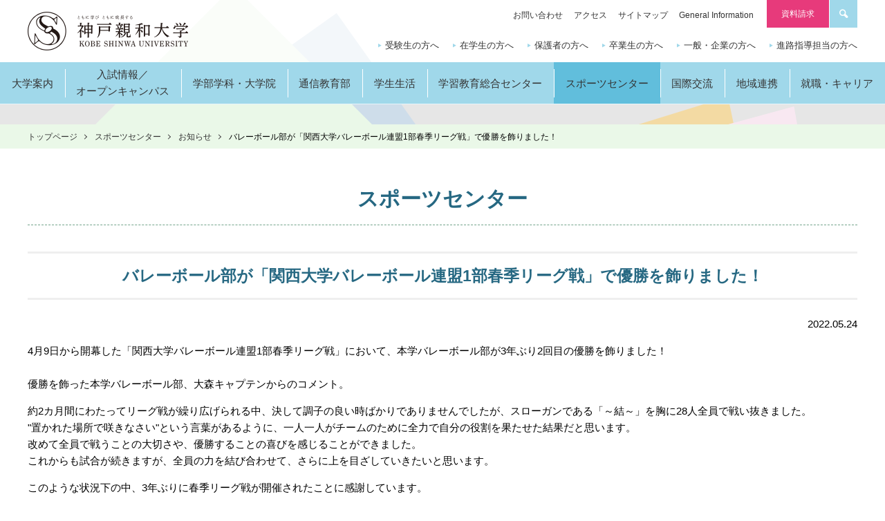

--- FILE ---
content_type: text/html; charset=UTF-8
request_url: https://www.kobe-shinwa.ac.jp/sports/news/1_2.html
body_size: 22118
content:
<!DOCTYPE html>
<html lang="ja">
<head>
<meta charset="utf-8">
<meta http-equiv="X-UA-Compatible" content="IE=edge">
<meta name="format-detection" content="telephone=no">
<meta name="viewport" id="viewport" content="width=device-width,initial-scale=1.0,maximum-scale=1.0,user-scalable=0">
<script src="/js/viewport.js"></script>
<title>バレーボール部が「関西大学バレーボール連盟1部春季リーグ戦」で優勝を飾りました！ | お知らせ | スポーツセンター | 神戸親和大学</title>
<meta property="og:site_name" content="神戸親和大学">
<meta property="og:image" content="https://www.kobe-shinwa.ac.jp/img/ogp.png">
<meta property="og:title" content="バレーボール部が「関西大学バレーボール連盟1部春季リーグ戦」で優勝を飾りました！ | お知らせ | スポーツセンター | 神戸親和大学">
<meta property="og:description" content="神戸親和大学｜2023年4月 男女共学により名称変更。神戸親和大学の公式サイト。学部学科、オープンキャンパス情報、入試情報など様々な情報をご覧いただけます。">
<meta property="og:type" content="article">
<meta property="og:url" content="https://www.kobe-shinwa.ac.jp/sports/news/1_2.html">
<link rel="icon" href="/favicon.ico" type="image/x-icon">
<link rel="apple-touch-icon-precomposed" href="/apple-touch-icon-precomposed.png">
<link rel="stylesheet" href="/css/common.css">
<link rel="stylesheet" href="/css/style.css">
<link rel="stylesheet" href="/css/style2.css">
<script>
(function(i,s,o,g,r,a,m){i['GoogleAnalyticsObject']=r;i[r]=i[r]||function(){
(i[r].q=i[r].q||[]).push(arguments)},i[r].l=1*new Date();a=s.createElement(o),
m=s.getElementsByTagName(o)[0];a.async=1;a.src=g;m.parentNode.insertBefore(a,m)
})(window,document,'script','https://www.google-analytics.com/analytics.js','ga');
ga('create', 'UA-15034798-1', 'auto');
ga('require', 'linkid', 'linkid.js');
ga('require', 'displayfeatures');
ga('send', 'pageview');
</script>
<!-- Google Tag Manager -->
<script>(function(w,d,s,l,i){w[l]=w[l]||[];w[l].push({'gtm.start':
new Date().getTime(),event:'gtm.js'});var f=d.getElementsByTagName(s)[0],
j=d.createElement(s),dl=l!='dataLayer'?'&l='+l:'';j.async=true;j.src=
'https://www.googletagmanager.com/gtm.js?id='+i+dl;f.parentNode.insertBefore(j,f);
})(window,document,'script','dataLayer','GTM-NRSPN2P');</script>
<script>(function(w,d,s,l,i){w[l]=w[l]||[];w[l].push({'gtm.start':
new Date().getTime(),event:'gtm.js'});var f=d.getElementsByTagName(s)[0],
j=d.createElement(s),dl=l!='dataLayer'?'&l='+l:'';j.async=true;j.src=
'https://www.googletagmanager.com/gtm.js?id='+i+dl;f.parentNode.insertBefore(j,f);
})(window,document,'script','dataLayer','GTM-KKZD78JV');</script>
<!-- End Google Tag Manager -->
</head>

<body>
<div class="wrapper" id="top">
<header class="header">
<div class="header-inner">
<h1 class="logo"><a href="/"><img src="/img/common/logo.png" alt="神戸親和大学"></a></h1>
<div class="menu-btn"> <a href=""> <span></span> <span></span> <span></span> </a> </div>
</div>
<div class="menu" id="menu">
<nav class="global">
<ul>
<li>
<a href="/about/"><span>大学案内</span><br class="sp-only"><br class="sp-only"></a>
<div class="sub-wrapper">
<dl class="sub">
<dt>
<a href="/about/">
<span>大学案内</span>
<img src="/img/common/pic-mm_about.jpg" alt="">
</a>
</dt>
<dd>
<ul>
<li><a href="/about/message/">学長メッセージ</a></li>
<li><a href="/about/history/">歴史・沿革</a></li>
<li><a href="/about/campus/">キャンパス案内</a></li>
<li><a href="/about/organization/">大学組織</a></li>
<li><a href="/about/policy/">教育ポリシー</a></li>
<li><a href="/about/data/">大学データ</a></li>
<li><a href="https://swans.kobe-shinwa.ac.jp/gyoseki/japanese/index.html" class="blank">教員紹介</a></li>
<li><a href="/about/value/">内部質保証</a></li>
<li><a href="/about/gp/">文部科学省「大学教育改革プログラム」採択状況</a></li>
<li><a href="/about/rikou/">設置認可申請書等</a></li>
<li><a href="/about/regulations/">学則諸規程</a></li>
<li><a href="/about/qualification/">免許・資格</a></li>
<li><a href="/about/research/">研究に関する情報公開について</a></li>
<li><a href="/about/shinwa_vision_2030/">SHINWA VISION 2030</a></li>
<li><a href="/about/governance_code/">ガバナンス・コード</a></li>
<li><a href="/about/media/">メディア掲載情報</a></li>
</ul>
</dd>
</dl>
</div>
</li>
<li><a href="/admission/"><span>入試情報／<br>オープンキャンパス</span></a>
</li>
<li><a href="/faculty/"><span>学部学科・大学院</span></a>
<div class="sub-wrapper">
<dl class="sub">
<dt>
<a href="/faculty/">
<span>学部学科・大学院</span>
<img src="/img/common/pic-mm_faculty.jpg" alt="">
</a>
</dt>
<dd>
<ul>
<li><a href="/faculty/literature/">文学部 国際文化学科</a></li>
<li><a href="/faculty/literature_psycho/">文学部 心理学科</a></li>
<li><a href="/faculty/human_child/">教育学部 教育学科<br>(※2024年4月名称変更)</a></li>
<li><a href="/faculty/human_junior/">教育学部 スポーツ教育学科</a></li>
<li><a href="/faculty/common_education/">共通教育</a></li>
<li><a href="/faculty/regional_co-creation/">地域共創</a></li>
<li><a href="/faculty/graduate/">大学院</a></li>
</ul>
</dd>
</dl>
</div>
</li>
<li><a href="/correspondence/" target="_blank"><span>通信教育部</span></a>
</li>
<li><a href="/campuslife/"><span>学生生活</span></a>
<div class="sub-wrapper">
<dl class="sub">
<dt>
<a href="/campuslife/">
<span>学生生活</span>
<img src="/img/common/pic-mm_campuslife.jpg" alt="">
</a>
</dt>
<dd>
<ul>
<li><a href="/campuslife/calendar/">キャンパスカレンダー</a></li>
<li><a href="/campuslife/club/">クラブ活動</a></li>
<li><a href="/campuslife/life/schoolbus/">シャトルバスについて</a></li>
<li><a href="/campuslife/data/">在学生データ</a></li>
<li><a href="/campuslife/lecture/">授業・履修について</a></li>
<li><a href="/campuslife/gakusekiidou/">休学・復学・退学・除籍</a></li>
<li><a href="/campuslife/certificate/">証明書申請について</a></li>
<li><a href="/campuslife/life/">学生生活について</a></li>
<li><a href="/campuslife/health/">健康管理について</a></li>
<li><a href="/campuslife/welfare/">福利厚生について</a></li>
<li><a href="/campuslife/fee/">学費・奨学金</a></li>
<li><a href="/campuslife/dormitory/">学生寮・下宿</a></li>
<li><a href="https://webclass.kobe-shinwa.ac.jp/webclass/login.php" class="blank">E-learning</a></li>
<li><a href="/campuslife/gakusei_support/">学生支援・修学支援に関する方針</a></li>
<li><a href="/campuslife/shougai/">障がいのある学生支援に関する基本方針</a></li>
<li><a href="/campuslife/ai/">生成AI活用に関する基本方針</a></li>
<li><a href="/campuslife/social/">ソーシャルメディアガイドライン</a></li>
<li><a href="https://shinwa.u-coop.net/" class="blank">神戸親和大学生活協同組合</a></li>
<li><a href="https://swans.kobe-shinwa.ac.jp/up/faces/login/Com00505A.jsp" class="blank">Shinwa Smile.net(学生ポータルサイト)</a></li>
</ul>
</dd>
</dl>
</div>
</li>
<li><a href="/facilities/"><span>学習教育総合センター</span></a>
<div class="sub-wrapper">
<dl class="sub">
<dt>
<a href="/facilities/">
<span>学習教育総合センター</span>
<img src="/img/common/pic-mm_facilities.jpg" alt="">
</a>
</dt>
<dd>
<ul>
<li><a href="/facilities/library/">附属図書館</a></li>
<li><a href="/facilities/info_center/">ITサポート・情報処理教室</a></li>
<li><a href="/facilities/lc/">ラーニングコモンズ</a></li>
<li><a href="/facilities/post_4.html">教育研究等環境整備　基本方針</a></li>
</ul>
</dd>
</dl>
</div>
</li>
<li><a href="/sports/"><span>スポーツセンター</span></a>
<li><a href="/international/"><span>国際交流</span></a>
<div class="sub-wrapper">
<dl class="sub">
<dt>
<a href="/international/">
<span>国際交流</span>
<img src="/img/common/pic-mm_international.jpg" alt="">
</a>
</dt>
<dd>
<ul>
<li><a href="/international/dispatch/">交換留学（全学対象）</a></li>
<li><a href="/international/art/">本学独自の海外研修プログラム</a></li>
<li><a href="/international/diary/">海外研修プログラム活動日誌</a></li>
<!-- <li><a href="/international/post_5.html">オンライン海外研修プログラム</a></li> -->
<li><a href="/international/partner/">海外協定校</a></li>
<li><a href="/international/ierc/">国際教育研究センター（IERC）</a></li>
</ul>
</dd>
</dl>
</div>
</li>
<li><a href="/ckc/"><span>地域連携</span></a>
<div class="sub-wrapper">
<dl class="sub">
<dt>
<a href="/ckc/">
<span>地域連携</span>
<img src="/img/common/pic-mm_ckc.jpg" alt="">
</a>
</dt>
<dd>
<ul>
<li><a href="/ckc/extention/">公開講座</a></li>
<li><a href="/ckc/attend.html">受講方法</a></li>
<li><a href="/ckc/contribution/">地域貢献</a></li>
<li><a href="/ckc/system.html">科目等履修・聴講生制度</a></li>
<!-- <li><a href="/ckc/sukusuku/">子育て支援ひろば『すくすく』</a></li> -->
<li><a href="/ckc/mental/">心理・教育相談室</a></li>
<li><a href="/ckc/post_3.html">社会連携・社会貢献に関する方針</a></li>
</ul>
</dd>
</dl>
</div>
</li>
<li><a href="/career/"><span>就職・キャリア</span></a>
<div class="sub-wrapper">
<dl class="sub">
<dt>
<a href="/career/">
<span>就職・キャリア</span>
<img src="/img/common/pic-mm_career.jpg" alt="">
</a>
</dt>
<dd>
<ul>
<li><a href="https://www2.kyujin-navi.com/GAKUGAI/00352" class="blank">キャリア支援NAVI（在学生用）</a></li>
<li><a href="/career/data.html">就職実績</a></li>
<li><a href="/career/apply.html">就職・キャリア支援</a></li>
<li><a href="/career/internship.html">求人・インターンシップの申込み</a></li>
<li><a href="/career/og.html">卒業生の声</a></li>
<li><a href="/career/support.html">就職支援</a></li>
<li><a href="/career/link.html">お役立ちリンク</a></li>
</ul>
</dd>
</dl>
</div>
</li>
</ul>
</nav>
<div class="wiget">
<div class="wiget-inner">
<div class="search"> <a href="#search-box" class="search-link"><span class="inner">サイト内を検索する</span></a>
<div id="search-box" class="search-box">
<form action="/search/">
<div class="search-box-inner">
<div class="keyword">
<input type="text" name="q" placeholder="検索キーワードを入力">
</div>
<div class="btn">
<button>検索</button>
</div>
</div>
</form>
</div>
</div>
<dl class="target">
<dt>対象者別メニュー</dt>
<dd>
<ul>
<li><a href="/admission">受験生の方へ</a></li>
<li><a href="/students/">在学生の方へ</a></li>
<li><a href="/parents/">保護者の方へ</a></li>
<li><a href="/alumni/">卒業生の方へ</a></li>
<li><a href="/public/">一般・企業の方へ</a></li>
<li><a href="/teachers/">進路指導担当の方へ</a></li>
</ul>
</dd>
</dl>
<a href="/request/" class="request">資料請求</a>
<ul class="assist">
<li><a href="/inquiry/">お問い合わせ</a></li>
<li><a href="/access/">アクセス</a></li>
<li><a href="/sitemap/">サイトマップ</a></li>
<li><a href="/gi/">General Information</a></li>
</ul>
<dl class="in-campus">
<dt>学内専用コンテンツ</dt>
<dd>
<ul>
<li><a href="https://swans.kobe-shinwa.ac.jp/up/faces/login/Com00505A.jsp">Shinwa Smile.net(学生ポータルサイト)</a></li>
<li><a href="https://swans.kobe-shinwa.ac.jp/uprx/up/pk/pky001/Pky00101.xhtml?guestlogin=Pkx005">シラバス</a></li>
<li><a href="/campuslife/life/schoolbus/">シャトルバスについて</a></li>
<li><a href="/facilities/library/">図書館</a></li>
<li><a href="/facilities/">学習教育総合センター</a></li>
</ul>
</dd>
</dl>
<ul class="sns">
<li><a href="http://www.youtube.com/user/KobeShinwaUniv" target="_blank"><img src="/img/common/ico-sns_yt.png" alt="YOUTUBEボタン"></a></li>
<li><a href="https://www.facebook.com/pages/%E7%A5%9E%E6%88%B8%E8%A6%AA%E5%92%8C%E5%A5%B3%E5%AD%90%E5%A4%A7%E5%AD%A6-Kobe-Shinwa-Womens-University/1410197105876702" target="_blank"><img src="/img/common/ico-sns_fb.png" alt="facebookボタン"></a></li>
<li><a href="https://www.instagram.com/shinwamily_kobeshinwa/"><img src="/img/common/ico-sns_ig.png" alt="instagramボタン"></a></li>
<li><a href="/line/"><img src="/img/common/ico-sns_line.png" alt="LINEボタン"></a></li>
</ul>
</div>
</div>
</div>
</header>

<div class="contents">
<!-- topicpath START -->
<div class="topicpath-wrap">
<nav class="topicpath">
<ul>
<li><a href="/">トップページ</a></li>
<!-- <li><a href="/facilities/">学習教育総合センター</a></li> -->
<li><a href="/sports/">スポーツセンター</a></li>
<li><a href="/sports/news/">お知らせ</a></li>
<li>バレーボール部が「関西大学バレーボール連盟1部春季リーグ戦」で優勝を飾りました！</li>
</ul>
</nav>
</div>
<!-- topicpath END -->
<div class="contents-main">
<div class="contents-main-inner">
<!-- <main class="subpage normal"> -->
<main>
<div class="ttl">
<div class="ttl-inner">

<h1>スポーツセンター</h1>
</div>
</div>

<h2>バレーボール部が「関西大学バレーボール連盟1部春季リーグ戦」で優勝を飾りました！</h2>
<time datetime="2022-05-24" class="entry-time">2022.05.24</time>
<p>4月9日から開幕した「関西大学バレーボール連盟1部春季リーグ戦」において、本学バレーボール部が3年ぶり2回目の優勝を飾りました！<br /><br />優勝を飾った本学バレーボール部、大森キャプテンからのコメント。</p>
<p>約2カ月間にわたってリーグ戦が繰り広げられる中、決して調子の良い時ばかりでありませんでしたが、スローガンである「～結～」を胸に28人全員で戦い抜きました。<br />"置かれた場所で咲きなさい"という言葉があるように、一人一人がチームのために全力で自分の役割を果たせた結果だと思います。<br />改めて全員で戦うことの大切さや、優勝することの喜びを感じることができました。<br />これからも試合が続きますが、全員の力を結び合わせて、さらに上を目ざしていきたいと思います。</p>
<p>このような状況下の中、3年ぶりに春季リーグ戦が開催されたことに感謝しています。<br />また、開催にあたりご尽力いただいた関係各位のみなさまにも、感謝しています。ありがとうございました。<br />大会は無観客試合ではありましたが、LIVE配信の視聴等でたくさんの方々に応援いただきました。本当にありがとうございました。<br />これからも神戸親和女子大学バレーボール部へのご声援よろしくお願いいたします。</p>
<p>【最終結果】</p>
<p>第1位　神戸親和女子大学　10勝1敗<br />＜個人賞＞<br />最優秀選手賞　大森　菜月美（児童教育学科　4年次生）<br />ブロック賞　　山下　とも（ジュニアスポーツ教育学科　4年次生）<br />最優秀監督賞　山本　清和</p>
<p><a href="https://www.kobe-shinwa.ac.jp/facilities/sc/files/0eb52160ed7f6183b98ad47af8ea6c4b.pdf">女子1部　星取表 (最終結果).pdf</a></p>
<p><a href="https://www.kobe-shinwa.ac.jp/facilities/sc/files/bb3e347f03a5f73273abb51d9118292f.pdf">試合結果（親和）.pdf</a></p>
<p>本学では、バレーボール部、ソフトボール部、バスケットボール部、サッカー部、<br />テニス部、ソフトテニス部、剣道部、バドミントン部、卓球部の9つのクラブを強化しています。<br />「スポーツするなら、スポーツ経験を生かすなら、親和！」</p>
<!-- check -->




































<div class="fig-column-4">

<figure>
<a href="" class="fancybox" title="全員の力を結び合わせて･･･" rel="group-4"><img src="" alt="" ></a>
<figcaption>全員の力を結び合わせて･･･</figcaption>
</figure>

<figure>
<a href="" class="fancybox" title="サービスエース★" rel="group-4"><img src="" alt="" ></a>
<figcaption>サービスエース★</figcaption>
</figure>

<figure>
<a href="" class="fancybox" title="11戦　戦い抜きました！" rel="group-4"><img src="" alt="" ></a>
<figcaption>11戦　戦い抜きました！</figcaption>
</figure>

<figure>
<a href="" class="fancybox" title="全員で勝ち取った優勝！！" rel="group-4"><img src="" alt="" ></a>
<figcaption>全員で勝ち取った優勝！！</figcaption>
</figure>

</div>

</main>
</div>
</div>
</div>
<footer class="footer">
<p class="pagetop"><a href="#top">PageTop</a></p>
<nav class="in-campus">
<ul>
<li><a href="https://swans.kobe-shinwa.ac.jp/up/faces/login/Com00505A.jsp"><span>Shinwa Smile.net（学生ポータルサイト）</span></a></li>
<li><a href="https://swans.kobe-shinwa.ac.jp/uprx/up/pk/pky001/Pky00101.xhtml?guestlogin=Pkx005" target="_blank"><span>シラバス</span></a></li>
<li><a href="/campuslife/life/schoolbus/"><span>シャトルバス</span></a></li>
<li><a href="/facilities/library/"><span>図書館</span></a></li>
<li><a href="/facilities/info_center/"><span>ITサポート・情報処理教室</span></a></li>
</ul>
</nav>
<nav class="group">
<span><a href="https://www.shinwa-gakuen.jp/" target="_blank">学校法人親和学園</a></span><span><a href="https://www.kobe-shinwa.ed.jp/" target="_blank">親和中学校・親和女子高等学校</a></span><br class="pc-only"><span><a href="http://www.shinwa-yochien.ed.jp/" target="_blank">神戸親和大学附属親和幼稚園</a></span><span><a href="https://shinwa-n.ed.jp/shinwa/" target="_blank">社会福祉法人親和福祉の会親和保育園</a></span><span><a href="https://shinwa-n.ed.jp/chidori/" target="_blank">社会福祉法人親和福祉の会<br>幼保連携型認定こども園千鳥が丘親和こども園</a></span>
<br class="pc-only"><span><a href="https://www.shinwa-gakuen.jp/bokin/index.html" target="_blank"><img src="/img/common/banner_bokin.jpg" alt="親和学園 教育振興基金のお願い"></a></span>
<!-- <span><a href="https://lp.kishapon.com/kobe-shinwa/?_ga=2.94356701.1108635351.1694742644-1607030601.1681876887" target="_blank"><img src="/img/index/kishapon.jpg" alt="きしゃぽん" style="height: 75px; border: 1px solid #88f;"></a></span> -->
</nav>
<div class="footer-inner">
<div class="footer-contents">
<div class="other-link">
<div class="assist-wrap">
<ul class="assist">
<li><a href="/inquiry/">お問い合わせ</a></li>
<li><a href="/sitepolicy/">サイトポリシー</a></li>
<li><a href="/privacy/">プライバシーポリシー</a></li>
<li><a href="/employment/">採用情報</a></li>
<li><a href="/career/link.html">リンク</a></li>
</ul>
</div>
<ul class="sns">
<li><a href="http://www.youtube.com/user/KobeShinwaUniv" target="_blank"><img src="/img/common/ico-sns_yt.png" alt="YOUTUBEボタン"></a></li>
<!-- <li><a href="https://www.facebook.com/pages/%E7%A5%9E%E6%88%B8%E8%A6%AA%E5%92%8C%E5%A5%B3%E5%AD%90%E5%A4%A7%E5%AD%A6-Kobe-Shinwa-Womens-University/1410197105876702" target="_blank"><img src="/img/common/ico-sns_fb.png" alt="facebookボタン"></a></li> -->
<li><a href="https://www.instagram.com/shinwamily_kobeshinwa/"><img src="/img/common/ico-sns_ig.png" alt="instagramボタン"></a></li>
<li><a href="/line/"><img src="/img/common/ico-sns_line.png" alt="LINEボタン"></a></li>
</ul>
</div>
<div class="univ-info">
<div class="access">
<div class="campus suzuran">
<dl>

<dd class="info">
〒651-1111 神戸市北区鈴蘭台北町7丁目13-1<br>TEL 078-591-1651(代表)
</dd>
<dd class="link">
<a href="/access/index.html?id=suzurandai">アクセス</a>
</dd>
</dl>
</div>

</div>
<div class="juaa-wrap">
<dl class="juaa">
<dt><img src="/img/common/mark_a1.png" alt=""></dt>
<dd>2021(令和3)年度大学評価の結果、本学は大学基準協会の大学基準に適合していると認定されました。</dd>
</dl>
</div>
</div>
<div class="copy">
<p class="copy-logo"><img src="/img/common/logo.png" alt="神戸親和大学"></p>
<small class="copy-txt">(C) KOBE SHINWA UNIVERSITY.</small>
</div>
</div>
</div>
</footer>
</div>
<script src="//code.jquery.com/jquery-1.12.2.min.js"></script>
<script>window.jQuery || document.write('<script src=\"\/js\/jquery\-1\.12\.2\.min\.js\"><\/script>')</script>
<script src="/js/components.js"></script>
<!-- リマーケティング タグの Google コード -->
<script type="text/javascript">
/* <![CDATA[ */
var google_conversion_id = 843823513;
var google_custom_params = window.google_tag_params;
var google_remarketing_only = true;
/* ]]> */
</script>
<script type="text/javascript" src="//www.googleadservices.com/pagead/conversion.js">
</script>
<noscript>
<div style="display:inline;">
<img height="1" width="1" style="border-style:none;" alt="" src="//googleads.g.doubleclick.net/pagead/viewthroughconversion/843823513/?guid=ON&amp;script=0"/>
</div>
</noscript>

<!-- Google Tag Manager (noscript) -->
<noscript><iframe src="https://www.googletagmanager.com/ns.html?id=GTM-NRSPN2P"
height="0" width="0" style="display:none;visibility:hidden"></iframe></noscript>
<noscript><iframe src="https://www.googletagmanager.com/ns.html?id=GTM-KKZD78JV"
height="0" width="0" style="display:none;visibility:hidden"></iframe></noscript>
<!-- End Google Tag Manager (noscript) -->

<!-- Yahoo Code for your Target List -->
<script type="text/javascript" language="javascript">
/* <![CDATA[ */
var yahoo_retargeting_id = 'BMDGZ1UQI0';
var yahoo_retargeting_label = '';
var yahoo_retargeting_page_type = '';
var yahoo_retargeting_items = [{item_id: '', category_id: '', price: '', quantity: ''}];
/* ]]> */
</script>
<script type="text/javascript" language="javascript" src="//b92.yahoo.co.jp/js/s_retargeting.js"></script>




</body>
</html>

--- FILE ---
content_type: text/css
request_url: https://www.kobe-shinwa.ac.jp/css/style.css
body_size: 185765
content:
@charset "UTF-8";
main ul.horiz, main ul.column-4, main ul.professor-list, main dl.reader, main dl.horiz-1, main dl.horiz-2, main dl.horiz-3, main dl.horiz-4, main dl.horiz-5, main dl.horiz-6, main dl.horiz-7, main dl.horiz-8, main dl.horiz-9, main dl.horiz-10, main .fig-left, main .fig-right, main .fig-column-2, main .fig-column-3, main .fig-column-4, main div.column-box-2, main div.column-box-3, main div.column-box-4, main div.campus-calendar, main div.club-info-01, main div.lesson-box, main div.seminar-box, main div.og-message .message-body, main div.og-message .memories dd, main nav.anc-link-01 ul, main nav.anc-link-02 ul, main nav.anc-link-level-01 > ul > li > ul, main nav.page-link-01 ul, main nav.page-link-02 ul, main nav.faculty-nav ul, main nav.faculty-nav ul li .txt, main nav.magazine, main nav.sitemap, main section.news .news-content .list-pic, main section.news .news-content .list-pic li a, main section.news .news-content .list-pic li div.no-link, main .graduate-intro .graduate-nav ul, main nav.index-nav ul, main nav.faculty-index-nav ul, main .faculty-introduction .message, main .faculty-feature ol.feature-list, main nav.faculty-link ul, main .campus-suzurandai .facility-list, main .pre-message, main .program-box > div, main .extention-detail, main .career-open-time, main .career-open-time .info-box, main dl.point, main .og-box, main .lesson-intro, main .voice-box, .contents .topicpath-wrap .topicpath ul, .contents .contents-main .contents-main-inner {
 display: inline-block;
}
main ul.horiz, main ul.column-4, main ul.professor-list, main dl.reader, main dl.horiz-1, main dl.horiz-2, main dl.horiz-3, main dl.horiz-4, main dl.horiz-5, main dl.horiz-6, main dl.horiz-7, main dl.horiz-8, main dl.horiz-9, main dl.horiz-10, main .fig-left, main .fig-right, main .fig-column-2, main .fig-column-3, main .fig-column-4, main div.column-box-2, main div.column-box-3, main div.column-box-4, main div.campus-calendar, main div.club-info-01, main div.lesson-box, main div.seminar-box, main div.og-message .message-body, main div.og-message .memories dd, main nav.anc-link-01 ul, main nav.anc-link-02 ul, main nav.anc-link-level-01 > ul > li > ul, main nav.page-link-01 ul, main nav.page-link-02 ul, main nav.faculty-nav ul, main nav.faculty-nav ul li .txt, main nav.magazine, main nav.sitemap, main section.news .news-content .list-pic, main section.news .news-content .list-pic li a, main section.news .news-content .list-pic li div.no-link, main .graduate-intro .graduate-nav ul, main nav.index-nav ul, main nav.faculty-index-nav ul, main .faculty-introduction .message, main .faculty-feature ol.feature-list, main nav.faculty-link ul, main .campus-suzurandai .facility-list, main .pre-message, main .program-box > div, main .extention-detail, main .career-open-time, main .career-open-time .info-box, main dl.point, main .og-box, main .lesson-intro, main .voice-box, .contents .topicpath-wrap .topicpath ul, .contents .contents-main .contents-main-inner {
 display: block;
}
main ul.horiz:after, main ul.column-4:after, main ul.professor-list:after, main dl.reader:after, main dl.horiz-1:after, main dl.horiz-2:after, main dl.horiz-3:after, main dl.horiz-4:after, main dl.horiz-5:after, main dl.horiz-6:after, main dl.horiz-7:after, main dl.horiz-8:after, main dl.horiz-9:after, main dl.horiz-10:after, main .fig-left:after, main .fig-right:after, main .fig-column-2:after, main .fig-column-3:after, main .fig-column-4:after, main div.column-box-2:after, main div.column-box-3:after, main div.column-box-4:after, main div.campus-calendar:after, main div.club-info-01:after, main div.lesson-box:after, main div.seminar-box:after, main div.og-message .message-body:after, main div.og-message .memories dd:after, main nav.anc-link-01 ul:after, main nav.anc-link-02 ul:after, main nav.anc-link-level-01 > ul > li > ul:after, main nav.page-link-01 ul:after, main nav.page-link-02 ul:after, main nav.faculty-nav ul:after, main nav.faculty-nav ul li .txt:after, main nav.magazine:after, main nav.sitemap:after, main section.news .news-content .list-pic:after, main section.news .news-content .list-pic li a:after, main section.news .news-content .list-pic li div.no-link:after, main .graduate-intro .graduate-nav ul:after, main nav.index-nav ul:after, main nav.faculty-index-nav ul:after, main .faculty-introduction .message:after, main .faculty-feature ol.feature-list:after, main nav.faculty-link ul:after, main .campus-suzurandai .facility-list:after, main .pre-message:after, main .program-box > div:after, main .extention-detail:after, main .career-open-time:after, main .career-open-time .info-box:after, main dl.point:after, main .og-box:after, main .lesson-intro:after, main .voice-box:after, .contents .topicpath-wrap .topicpath ul:after, .contents .contents-main .contents-main-inner:after {
 content: "";
 display: block;
 clear: both;
 height: 0;
}
/* inner extend */
/* icon extend */
/* inner mixin */
/* --------------------------------------------

	FileName	:	style.css

-------------------------------------------- */
/* -------------------------------------
	contents
-------------------------------------- */
.ttl {
 max-width: 1200px;
 width: 100%;
 margin: 0 auto;
 -webkit-box-sizing: border-box;
 -moz-box-sizing: border-box;
 box-sizing: border-box;
 font-family: "游明朝", "Yu Mincho", "游明朝体", "YuMincho", "ヒラギノ明朝 Pro W3", "Hiragino Mincho Pro", "HiraMinProN-W3", "HGS明朝E", "ＭＳ Ｐ明朝", "MS PMincho", serif;
 text-align: center;
 position: relative;
 overflow: hidden;
}
.ttl .ttl-inner {
    /* ---- 2022.6.23 color: #406531; ---- */
    color: #266882;
 padding: 0 25px;
 position: relative;
 display: inline-block;
 max-width: 88%;
 -webkit-box-sizing: border-box;
 -moz-box-sizing: border-box;
 box-sizing: border-box;
}
@media only screen and (max-width: 767px) {
 .ttl .ttl-inner {
  padding: 0 15px;
 }
}
.ttl .ttl-inner:before, .ttl .ttl-inner:after {
 content: '';
      /* ---- 2022.6.23 border-top: 1px solid #387e5a; ---- */
      border-top: 1px solid #a0d8ea;
 position: absolute;
 top: 50%;
 width: 100em;
 max-width: 90px;
}
@media only screen and (max-width: 767px) {
 .ttl .ttl-inner:before, .ttl .ttl-inner:after {
  max-width: 50px;
 }
}
.ttl .ttl-inner:before {
 right: 100%;
}
.ttl .ttl-inner:after {
 left: 100%;
}
.ttl small {
 line-height: 1.2;
 margin-bottom: 0.2em;
 display: inline-block;
 font-size: 17px;
 font-size: 1.13333rem;
}
@media only screen and (max-width: 767px) {
 .ttl small {
  font-size: 15px;
  font-size: 1rem;
 }
}
.ttl h1 {
 font-weight: bold;
 line-height: 1.3;
 padding: 0.1em 0;
 font-size: 30px;
 font-size: 2rem;
}
@media only screen and (max-width: 767px) {
 .ttl h1 {
  font-size: 24px;
  font-size: 1.6rem;
 }
}
main .ttl {
 margin: 0 0 2.5em;
 padding: 0 0 15px;
 border-bottom: 1px dashed rgba(56, 126, 90, 0.7);
}
@media only screen and (max-width: 767px) {
 main .ttl {
  margin: 0 0 2em;
 }
}
main .ttl .ttl-inner {
 max-width: 100%;
 padding: 0;
}
main .ttl .ttl-inner:before, main .ttl .ttl-inner:after {
 display: none;
}
main .ttl + h2 {
 margin-top: 1.5em;
}
main .ttl + ul.professor-list {
 margin-top: -1.5em;
}
main .ttl + ul.news-list {
 margin-top: -1em;
}
main > *:first-child {
 margin-top: 0 !important;
}
main a.pdf:after, main a.xls:after, main a.doc:after, main a.blank:after {
 display: inline-block;
 padding: 0 4px;
 vertical-align: middle;
}
main a.pdf:after {
 content: url("/img/common/ico-pdf.png");
 display: inline-block;
}
main a.xls:after {
 content: url("/img/common/ico-excel.png");
 display: inline-block;
}
main a.doc:after {
 content: url("/img/common/ico-word.png");
 display: inline-block;
}
main a.blank:after {
 content: url("/img/common/ico-blank.png");
 display: inline-block;
 margin-top: -5px;
}
main .txt-r {
 text-align: right;
}
main .txt-l {
 text-align: left;
}
main .txt-c {
 text-align: center;
}
main .va-t {
 vertical-align: top;
}
main .va-m {
 vertical-align: middle;
}
main .va-b {
 vertical-align: bottom;
}
main .big {
 font-size: 123.07692%;
}
main small, main .small {
 font-size: 92.30769%;
}
main .red {
 color: #dd0000;
}
main .blue {
 color: #2065b3;
}
main .yellow {
 color: #e46d0a;
}
main .green {
 color: #2b7515;
}
main .purple {
 color: #4f1582;
}
main .ind-1 {
 text-indent: 1em !important;
}
main .ind-2 {
 text-indent: 2em !important;
}
main .n-ind-1 {
 text-indent: -1em !important;
 padding-left: 1em !important;
}
main .n-ind-2 {
 text-indent: -2em !important;
 padding-left: 2em !important;
}
main .of-h {
 overflow: hidden;
}
main hr {
 border: none;
 border-top: 1px solid #d2d2d2;
 margin: 1.5em 0;
}
main em {
 color: #e73a7b;
 font-weight: bold;
}
main strong {
 font-weight: bold;
}
main h2 {
 margin: 2.8em 0 1em;
 line-height: 1.3;
  /* ---- 2022.6.23 color: #406531; ---- */
  color: #266882;
 font-weight: bold;
 font-size: 23px;
 font-size: 1.53333rem;
 position: relative;
 text-align: center;
 border-top: 3px solid #efefef;
 border-bottom: 3px solid #efefef;
 padding: 0.8em 0 0.75em;
}
@media only screen and (max-width: 767px) {
 main h2 {
  font-size: 21px;
  font-size: 1.4rem;
 }
}
main h2 span.small {
 display: block;
 font-size: 16px;
 font-size: 1.06667rem;
 margin-bottom: 0.5em;
}
main h2 + h3 {
 margin-top: 1.8em;
}
main h2 + .lesson-box {
 margin-top: -1em;
}
main h3 {
 margin: 2.2em 0 0.8em;
 font-weight: bold;
 line-height: 1.4;
 font-size: 20px;
 font-size: 1.33333rem;
 position: relative;
 color: #333;
 position: relative;
 padding-left: 26px;
}
main h3:before {
 content: '';
 position: absolute;
 top: 0;
 bottom: 0;
 left: 0;
 margin: auto;
 width: 18px;
 height: 4px;
    /* ---- 2022.6.23 background-color: #387e5a; ---- */
    background-color: #a0d8ea; }
@media only screen and (max-width: 767px) {
 main h3 {
  font-size: 19px;
  font-size: 1.26667rem;
 }
}
main h3 + h4 {
 margin-top: 1.4em;
}
main h4 {
 margin: 1.8em 0 0.8em;
 padding: 7px 12px 6px;
  /* ---- 2022.6.23 background: #eaf8e8; ---- */
  background: #a0d8ea;
 color: #333;
 font-weight: bold;
 line-height: 1.4;
 font-size: 16px;
 font-size: 1.06667rem;
 -moz-border-radius: 3px;
 -webkit-border-radius: 3px;
 border-radius: 3px;
}
main h5 {
 margin: 1.6em 0 0.7em;
 padding: 0 0 7px;
  /* ---- 2022.6.23 color: #387e5a; ---- */
  color: #a0d8ea;
 font-weight: bold;
 line-height: 1.4;
 font-size: 15px;
 font-size: 1rem;
 border-bottom: 1px dotted #bbb;
}
main h5 .inner {
 display: inline-block;
 padding-left: 10px;
    /* ---- 2022.6.23 border-left: 3px solid #387e5a; ---- */
    border-left: 3px solid #a0d8ea; }
main h6 {
 margin: 1.5em 0 0.6em;
 font-weight: bold;
 line-height: 1.4;
 font-size: 15px;
 font-size: 1rem;
}
main h6 + p, main h6 + ul, main h6 + ol {
 margin-top: 0.8em;
}
main p {
 margin: 1em 0 0.6em;
}
main p.note {
 font-size: 13px;
 font-size: 0.86667rem;
}
main p.table-unit {
 margin-bottom: -1.4em;
 text-align: right;
}
main .lead-ttl {
  /* ---- 2022.6.23 color: #387e5a; ---- */
  color: #53b6d7;
 margin: 1.6em 0 0.8em;
 font-size: 21px;
 font-size: 1.4rem;
 font-weight: bold;
 text-align: center;
}
@media only screen and (max-width: 767px) {
 main .lead-ttl {
  font-size: 18px;
  font-size: 1.2rem;
 }
}
main .lead-txt {
 margin: 1.2em 0 1em;
 font-weight: bold;
 text-align: center;
}
main ul {
 margin: 1em auto 0.6em;
}
main ul li {
 margin: 0 0 0.4em;
 padding: 0 0 0 15px;
 position: relative;
}
main ul li:before {
 content: "";
 display: inline-block;
 width: 6px;
 height: 6px;
 position: absolute;
 left: 0;
 top: 7px;
      /* ---- 2022.6.23 background: #387e5a; ---- */
      background: #a0d8ea;
 -moz-border-radius: 6px;
 -webkit-border-radius: 6px;
 border-radius: 6px;
}
main ul li a {
      /* ---- 2022.6.23 color: #387e5a; ---- */
      color: #53b6d7; }
main ul li > ul {
 margin: 5px 0;
}
main ul li > ol {
 margin: 5px 0;
}
main ul li > ol li:before {
 font-family: 'Arial', 'Hiragino Kaku Gothic ProN', 'ヒラギノ角ゴ ProN W3', ‘游ゴシック体’, ‘Yu Gothic’, ‘YuGothic’, Meiryo, メイリオ, sans-serif;
 counter-increment: num;
 content: counter(num) ".";
 position: absolute;
 top: -1px;
 left: 0px;
 font-weight: bold;
 font-size: 15px;
 font-size: 1rem;
 background: none;
}
main ul.horiz li {
 float: left;
 margin: 0 1.5em 0.4em 0;
}
main ul.horiz li:last-child {
 margin-right: 0;
}
main ul.column-4 {
 padding: 0;
}
main ul.column-4 li {
 float: left;
 -webkit-box-sizing: border-box;
 -moz-box-sizing: border-box;
 box-sizing: border-box;
 margin: 0 0 0.4em 2%;
}
@media print, screen and (min-width: 768px) {
 main ul.column-4 li {
  width: 23.5%;
 }
 main ul.column-4 li:nth-child(4n+1) {
  margin-left: 0;
 }
}
@media only screen and (max-width: 767px) {
 main ul.column-4 li {
  width: 32%;
 }
 main ul.column-4 li:nth-child(3n+1) {
  margin-left: 0;
 }
}
@media only screen and (max-width: 413px) {
 main ul.column-4 li {
  width: 49%;
 }
 main ul.column-4 li:nth-child(3n+1) {
  margin-left: 2%;
 }
 main ul.column-4 li:nth-child(2n+1) {
  margin-left: 0;
 }
}
main ul.flow > li {
 padding: 20px;
 margin: 0 0 45px;
 border: 2px solid #e1e1e1;
 position: relative;
}
main ul.flow > li:before {
 display: none;
}
main ul.flow > li:after {
 content: '';
 display: block;
 position: absolute;
 left: 0;
 right: 0;
 bottom: -48px;
 margin: auto;
 width: 15px;
 height: 15px;
 border: 15px solid transparent;
      /* ---- 2022.6.23 border-top: 15px solid #387e5a; ---- */
      border-top: 15px solid #a0d8ea;
 -webkit-box-sizing: border-box;
 -moz-box-sizing: border-box;
 box-sizing: border-box;
}
main ul.flow > li:last-child {
 margin: 0;
}
main ul.flow > li:last-child:after {
 display: none;
}
@media only screen and (max-width: 767px) {
 main ul.flow > li {
  padding: 15px;
 }
}
main ul.flow > li dl {
 margin: 0;
}
main ul.flow > li dl dt {
        /* ---- 2022.6.23 border-left: 4px solid #387e5a; ---- */
        border-left: 4px solid #a0d8ea;
 font-size: 18px;
 font-size: 1.2rem;
 line-height: 1.4;
 padding-left: 10px;
 margin: 0 0 0.6em;
}
main ul.flow > li dl dd {
 margin: 0;
}
main ul.professor-list {
 margin: 1.5em 0;
}
main ul.professor-list li {
 padding: 30px 5px;
 float: left;
 -webkit-box-sizing: border-box;
 -moz-box-sizing: border-box;
 box-sizing: border-box;
 border-bottom: 1px dotted #bbb;
}
@media print, screen and (min-width: 768px) {
 main ul.professor-list li {
  width: 31%;
  margin: 0 0 0 3.5%;
 }
 main ul.professor-list li:nth-child(3n+1) {
  margin-left: 0;
  clear: left;
 }
}
@media only screen and (max-width: 767px) {
 main ul.professor-list li {
  width: 48.5%;
  margin: 0 0 0 3%;
 }
 main ul.professor-list li:nth-child(2n+1) {
  margin-left: 0;
  clear: left;
 }
}
@media only screen and (max-width: 413px) {
 main ul.professor-list li {
  width: 100%;
  float: none;
  margin-left: 0;
 }
}
main ul.professor-list li:before {
 display: none;
}
main ul.professor-list li .name {
 font-size: 20px;
 font-size: 1.33333rem;
 font-weight: bold;
 margin: 0;
        /* ---- 2022.6.23 color: #387e5a; ---- */
        color: #a0d8ea;
        line-height: 1.2; }
main ul.professor-list li .name span {
 font-size: 14px;
 font-size: 0.93333rem;
 margin-left: 0.6em;
}
main ul.professor-list li .field {
 margin: 0.8em 0 0;
 line-height: 1.2;
}
main ul.professor-list li .field dt {
 border-left: 2px solid #333;
 padding-left: 8px;
 font-size: 15px;
 font-size: 1rem;
}
main ul.professor-list li .field dd {
 margin: 0.4em 0 0;
 font-size: 14px;
 font-size: 0.93333rem;
}
main ul.professor-list li .db-link {
 margin: 1.5em 0 0;
 display: inline-block;
 padding: 8px 26px 8px 12px;
 background: #fff;
 position: relative;
        /* ---- 2022.6.23 color: #387e5a; ---- */
        color: #a0d8ea;
        /* ---- 2022.6.23 border: 1px solid #387e5a; ---- */
        border: 1px solid #a0d8ea;
 font-size: 12px;
 font-size: 0.8rem;
 -webkit-box-sizing: border-box;
 -moz-box-sizing: border-box;
 box-sizing: border-box;
 text-decoration: none;
 -moz-border-radius: 3px;
 -webkit-border-radius: 3px;
 border-radius: 3px;
 -webkit-transition: all 0.2s;
 -moz-transition: all 0.2s;
 -ms-transition: all 0.2s;
 -o-transition: all 0.2s;
 transition: all 0.2s;
 line-height: 1;
}
main ul.professor-list li .db-link:after {
 content: '\e800';
 margin: auto;
          /* ---- 2022.6.23 color: #387e5a; ---- */
          color: #2682a2;
 line-height: 18px;
 font-size: 13px;
 font-size: 0.86667rem;
 font-family: "fontello";
 font-style: normal;
 font-weight: normal;
 speak: none;
 display: inline-block;
 text-decoration: inherit;
 text-align: center;
 font-variant: normal;
 text-transform: none;
 line-height: 1em;
 -webkit-font-smoothing: antialiased;
 -moz-osx-font-smoothing: grayscale;
 position: absolute;
 right: 8px;
 top: 50%;
 -webkit-transform: translate(0, -50%);
 -moz-transform: translate(0, -50%);
 -ms-transform: translate(0, -50%);
 -o-transform: translate(0, -50%);
 transform: translate(0, -50%);
 -webkit-transition: color 0.2s;
 -moz-transition: color 0.2s;
 -ms-transition: color 0.2s;
 -o-transition: color 0.2s;
 transition: color 0.2s;
}
main ul.professor-list li .db-link:hover {
          /* ---- 2022.6.23 background: #387e5a; ---- */
          background: #a0d8ea;
          color: #fff; }
main ul.professor-list li .db-link:hover:after {
 color: #fff;
}
main ul.news-list {
 margin: 0;
}
main ul.news-list li {
 border-bottom: 1px dotted #bbb;
 margin: 0;
 padding: 0;
}
main ul.news-list li:before {
 display: none;
}
main ul.news-list li a, main ul.news-list li div.no-link {
 padding: 1.1em 10px 1em;
 display: block;
 text-decoration: none;
 color: #333;
 background: #fff;
}
main ul.news-list li a.pdf .txt:after, main ul.news-list li a.xls .txt:after, main ul.news-list li a.doc .txt:after, main ul.news-list li a.blank .txt:after, main ul.news-list li div.no-link.pdf .txt:after, main ul.news-list li div.no-link.xls .txt:after, main ul.news-list li div.no-link.doc .txt:after, main ul.news-list li div.no-link.blank .txt:after {
 display: inline-block;
 padding: 0 4px;
 vertical-align: middle;
}
main ul.news-list li a.pdf .txt:after, main ul.news-list li div.no-link.pdf .txt:after {
 content: url("/img/common/ico-pdf.png");
 display: inline-block;
}
main ul.news-list li a.xls .txt:after, main ul.news-list li div.no-link.xls .txt:after {
 content: url("/img/common/ico-excel.png");
 display: inline-block;
}
main ul.news-list li a.doc .txt:after, main ul.news-list li div.no-link.doc .txt:after {
 content: url("/img/common/ico-word.png");
 display: inline-block;
}
main ul.news-list li a.blank .txt:after, main ul.news-list li div.no-link.blank .txt:after {
 content: url("/img/common/ico-blank.png");
 display: inline-block;
 margin-top: -5px;
}
main ul.news-list li a:after, main ul.news-list li div.no-link:after {
 display: none;
}
main ul.news-list li a {
 -webkit-transition: background 0.2s;
 -moz-transition: background 0.2s;
 -ms-transition: background 0.2s;
 -o-transition: background 0.2s;
 transition: background 0.2s;
}
main ul.news-list li a:hover {
 background: #fbf9d0;
}
main ul.news-list li a:hover .txt {
 text-decoration: none;
}
main ul.news-list li a .txt {
 text-decoration: underline;
}
@media print, screen and (min-width: 768px) {
 main ul.news-list li .info {
  float: left;
 }
}
main ul.news-list li .info time {
 font-size: 14px;
 font-size: 0.93333rem;
 margin-right: 12px;
 float: left;
 color: #888;
}
main ul.news-list li .info .category {
 display: inline-block;
 position: relative;
 top: -2px;
 font-size: 11px;
 font-size: 0.73333rem;
 line-height: 1;
 border: 1px solid #aaa;
 color: #5b5b5b;
 text-align: center;
 width: 7em;
 padding: 4px;
 background: #fff;
 -webkit-box-sizing: border-box;
 -moz-box-sizing: border-box;
 box-sizing: border-box;
}
@media print, screen and (min-width: 768px) {
 main ul.news-list li .txt {
  padding-left: 12em;
 }
}
@media only screen and (max-width: 767px) {
 main ul.news-list li .txt {
  margin-top: 0.4em;
 }
}
main ol {
 margin: 1em auto 0.6em;
 counter-reset: num;
}
main ol li {
 position: relative;
 margin: 0 0 0.4em;
 padding: 0 0 0 1.7em;
}
main ol li:before {
 font-family: "游ゴシック", "Yu Gothic", "游ゴシック体", "YuGothic", "Helvetica Neue", Helvetica, Arial, Verdana, Roboto, "ヒラギノ角ゴ Pro W3", "Hiragino Kaku Gothic Pro", "Meiryo UI", "メイリオ", Meiryo, "ＭＳ Ｐゴシック", "MS PGothic", sans-serif;
 counter-increment: num;
 content: counter(num) ".";
 position: absolute;
 top: 0;
 left: 0px;
 font-weight: bold;
      /* ---- 2022.6.23 color: #387e5a; ---- */
      color: #a0d8ea;
 font-size: 16px;
 font-size: 1.06667rem;
}
main ol li ol {
 margin: 0.6em auto;
}
main ol li ol li {
 padding: 0 0 0 2.2em;
}
main ol li ol li:before {
 left: 2px;
 content: counters(num, "-") ".";
}
main ol li > ul {
 counter-reset: num;
 margin: 0.6em auto;
}
main ol li > ul li {
 padding: 0 0 0 15px;
 margin: 0 0 0.4em;
}
main ol li > ul li:before {
 content: "";
 display: inline-block;
 width: 6px;
 height: 6px;
 position: absolute;
 left: 0;
 top: 7px;
          /* ---- 2022.6.23 background: #387e5a; ---- */
          background: #a0d8ea;
 -moz-border-radius: 6px;
 -webkit-border-radius: 6px;
 border-radius: 6px;
}
main ol.strong {
 margin: 1.2em auto 0.6em;
}
main ol.strong li {
 font-size: 17px;
 font-size: 1.13333rem;
 margin: 0 0 0.6em;
 padding: 0 0 0 2.1em;
 font-weight: bold;
}
main ol.strong li:before {
 font-size: 15px;
 font-size: 1rem;
 content: counter(num);
        /* ---- 2022.6.23 background: #387e5a; ----- */
        background: #a0d8ea;
 color: #fff;
 line-height: 1.8;
 width: 1.8em;
 height: 1.8em;
 -moz-border-radius: 100%;
 -webkit-border-radius: 100%;
 border-radius: 100%;
 text-align: center;
}
main ol.notes li, main ul.notes li {
 font-size: 13px;
 font-size: 0.86667rem;
 margin: 0 0 0.3em;
 padding: 0;
}
main ol.notes li:before, main ul.notes li:before {
 display: none;
}
main ol.none li, main ul.none li {
 margin: 0 0 0.4em;
 padding: 0;
}
main ol.none li:before, main ul.none li:before {
 display: none;
}
main ol.none li ul li, main ol.none li ol li, main ul.none li ul li, main ul.none li ol li {
 padding: 0 0 0 1em;
}
main ol.columnLink:after, main ul.columnLink:after {
 content: "";
 display: block;
 clear: both;
}
main ol.columnLink li, main ul.columnLink li {
 float: left;
 display: inline-block;
 width: 49%;
 margin: 0 1% 15px 0;
 padding: 0;
}
main ol.columnLink li:before, main ul.columnLink li:before {
 display: none;
}
main ol.columnLink li:nth-child(2n), main ul.columnLink li:nth-child(2n) {
 margin: 0 0 15px 1%;
}
main ol.columnLink li a, main ul.columnLink li a {
 position: relative;
 background: #fff;
 display: block;
 padding: 16px 28px 14px 12px;
 font-weight: bold;
    /* ---- 2022.6.23 color: #387e5a; ---- */
    color: #a0d8ea;
 text-decoration: none;
 font-size: 15px;
 font-size: 1rem;
 border: 1px solid #d4d4d4;
 background: #f8f8f8;
 -moz-border-radius: 3px;
 -webkit-border-radius: 3px;
 border-radius: 3px;
}
main ol.columnLink li a:hover, main ul.columnLink li a:hover {
 background: #fff;
 color: #333;
}
main ol.columnLink li a:before, main ul.columnLink li a:before {
 content: "";
 display: inline-block;
 position: absolute;
 right: 10px;
 top: 0;
 bottom: 0;
 margin: auto;
}
@media only screen and (max-width: 767px) {
 main ol.columnLink li, main ul.columnLink li {
  float: none;
  width: 100%;
  margin: 0 0 10px;
 }
 main ol.columnLink li:nth-child(2n), main ul.columnLink li:nth-child(2n) {
  margin: 0 0 10px;
 }
}
main dl {
 margin: 1.5em 0 1em;
}
main dl dt {
 font-weight: bold;
 font-size: 16px;
 font-size: 1.06667rem;
 margin-bottom: 0.2em;
}
main dl dd {
 margin: 0 0 0.9em;
}
main dl.box dd > *:first-child {
 margin-top: 0;
}
main dl.box dd > *:last-child {
 margin-bottom: 0;
}
main dl.box {
 margin: 2em 0 1em;
 padding: 20px;
 border: 3px solid #e1e1e1;
 background: #fff;
 -webkit-box-sizing: border-box;
 -moz-box-sizing: border-box;
 box-sizing: border-box;
}
@media only screen and (max-width: 767px) {
 main dl.box {
  padding: 15px;
 }
}
main dl.box dt {
 margin: 0 0 0.6em;
 padding: 2px 10px 2px 12px;
 line-height: 1.2;
      /* ---- 2022.6.23 border-left: 3px solid #387e5a; ---- */
      border-left: 3px solid #a0d8ea;
 font-size: 17px;
 font-size: 1.13333rem;
}
main dl.box dd {
 margin: 0;
 font-size: 14px;
 font-size: 0.93333rem;
}
main dl.reader {
 margin: 2.5em 0 0;
 border: 3px solid #e1e1e1;
 padding: 20px;
 background: #fff;
}
@media only screen and (max-width: 767px) {
 main dl.reader {
  padding: 15px;
 }
}
main dl.reader dt {
 float: left;
}
@media only screen and (max-width: 767px) {
 main dl.reader dt {
  float: none;
  text-align: center;
  margin: 0 0 0.6em;
 }
}
main dl.reader dd {
 font-size: 13px;
 font-size: 0.86667rem;
 margin: 0;
 padding-left: 1em;
 overflow: hidden;
}
@media only screen and (max-width: 767px) {
 main dl.reader dd {
  padding: 0;
 }
}
main dl.horiz-1 dt, main dl.horiz-2 dt, main dl.horiz-3 dt, main dl.horiz-4 dt, main dl.horiz-5 dt, main dl.horiz-6 dt, main dl.horiz-7 dt, main dl.horiz-8 dt, main dl.horiz-9 dt, main dl.horiz-10 dt {
 font-weight: normal;
 float: left;
 font-size: 15px;
 font-size: 1rem;
 margin: 0;
}
main dl.horiz-1 dd, main dl.horiz-2 dd, main dl.horiz-3 dd, main dl.horiz-4 dd, main dl.horiz-5 dd, main dl.horiz-6 dd, main dl.horiz-7 dd, main dl.horiz-8 dd, main dl.horiz-9 dd, main dl.horiz-10 dd {
 margin: 0 0 0.4em;
}
main dl.horiz-1 dd {
 padding-left: 1.67em;
}
main dl.horiz-2 dd {
 padding-left: 2.67em;
}
main dl.horiz-3 dd {
 padding-left: 3.67em;
}
main dl.horiz-4 dd {
 padding-left: 4.67em;
}
main dl.horiz-5 dd {
 padding-left: 5.67em;
}
main dl.horiz-6 dd {
 padding-left: 6.67em;
}
main dl.horiz-7 dd {
 padding-left: 7.67em;
}
main dl.horiz-8 dd {
 padding-left: 8.67em;
}
main dl.horiz-9 dd {
 padding-left: 9.67em;
}
main dl.horiz-10 dd {
 padding-left: 10.67em;
}
@media only screen and (max-width: 767px) {
 main dl.horiz-6 dt, main dl.horiz-7 dt, main dl.horiz-8 dt, main dl.horiz-9 dt, main dl.horiz-10 dt {
  font-weight: bold;
  float: none;
  font-size: 16px;
  font-size: 1.06667rem;
  margin-bottom: 0.2em;
 }
 main dl.horiz-6 dd, main dl.horiz-7 dd, main dl.horiz-8 dd, main dl.horiz-9 dd, main dl.horiz-10 dd {
  padding-left: 0 !important;
 }
}
main dl.faq {
 border-top: 1px dotted #bbb;
 margin: 2em 0 1.2em;
}
main dl.faq dt, main dl.faq dd {
 position: relative;
}
main dl.faq dt:before, main dl.faq dd:before {
 font-weight: bold;
 font-size: 19px;
 font-size: 1.26667rem;
 position: absolute;
 width: 32px;
 height: 32px;
 line-height: 32px;
}
main dl.faq dt {
 padding: 2em 0 0 44px;
 font-weight: normal;
 font-size: 16px;
 font-size: 1.06667rem;
}
main dl.faq dt .lead {
 font-size: 18px;
 font-size: 1.2rem;
 font-weight: bold;
 display: block;
        /* ---- 2022.6.23 color: #387e5a; ---- */
        color: #a0d8ea; }
main dl.faq dt .txt {
 font-size: 15px;
 font-size: 1rem;
 margin: 0.5em 0 0;
 display: block;
}
main dl.faq dt:before {
 content: 'Q';
 color: #fff;
        /* ---- 2022.6.23 background: #387e5a; ---- */
        background: #a0d8ea;
 top: 1.6em;
 left: 0;
 -moz-border-radius: 100%;
 -webkit-border-radius: 100%;
 border-radius: 100%;
 text-align: center;
}
main dl.faq dd {
 border-bottom: 1px dotted #bbb;
 margin: 1.6em 0 0;
 padding: 0 0 2em 44px;
}
main dl.faq dd:before {
 content: 'A';
        /* ---- 2022.6.23 color: #387e5a; ---- */
        color: #a0d8ea;
 background: #cdeec9;
 top: -0.1em;
 left: 0;
 -moz-border-radius: 100%;
 -webkit-border-radius: 100%;
 border-radius: 100%;
 text-align: center;
}
main table {
 width: 100%;
 margin: 2em auto;
 border-top: 1px solid #cdcdcd;
 border-left: 1px solid #cdcdcd;
}
main table th, main table td {
 line-height: 1.45;
}
main table thead {
    /* ---- 2022.6.23 background: #387e5a; ---- */
    background: #2682a2; }
main table thead tr th, main table thead tr td {
 border-right: 1px solid #cdcdcd;
 border-bottom: 1px solid #cdcdcd;
 padding: 14px 10px;
 text-align: center;
 color: #fff;
 font-size: 16px;
 font-size: 1.06667rem;
}
@media only screen and (max-width: 767px) {
 main table thead tr th, main table thead tr td {
  padding: 7px 5px;
 }
}
main table tfoot {
 background: #eaeaea;
}
main table tfoot tr th, main table tfoot tr td {
 border-right: 1px solid #cdcdcd;
 border-bottom: 1px solid #cdcdcd;
 padding: 12px 10px;
 text-align: center;
 color: #333;
 font-weight: bold;
 font-size: 16px;
 font-size: 1.06667rem;
}
@media only screen and (max-width: 767px) {
 main table tfoot tr th, main table tfoot tr td {
  padding: 6px 5px;
 }
}
main table tbody {
 background: #fff;
}
main table tbody tr th {
 text-align: center;
 background: #f5f5f5;
      /* ---- 2022.6.23 color: #387e5a; ---- */
      color: #53b6d7;
      font-weight: bold; }
main table tbody tr td {
 color: #333;
}
main table tbody tr th, main table tbody tr td {
 border-right: 1px solid #cdcdcd;
 border-bottom: 1px solid #cdcdcd;
 padding: 12px 10px;
 font-size: 14px;
 font-size: 0.93333rem;
}
@media only screen and (max-width: 767px) {
 main table tbody tr th, main table tbody tr td {
  padding: 6px 5px;
 }
}
main table tbody tr th > *:first-child, main table tbody tr td > *:first-child {
 margin-top: 0;
}
main table tbody tr th > *:last-child, main table tbody tr td > *:last-child {
 margin-bottom: 0;
}
main table tbody tr th.like-tfoot, main table tbody tr td.like-tfoot {
 font-size: 16px;
 font-size: 1.06667rem;
 font-weight: bold;
 background: #eaeaea;
}
main table tbody tr .blue {
 background: #d5f1ff;
 color: #2065b3;
}
main table tbody tr .red {
 background: #ffdfeb;
 color: #dd0000;
}
main table tbody tr .yellow {
 background: #ffffa7;
 color: #e46d0a;
}
main table tbody tr .bg-blue {
 background: #d5f1ff;
}
main table tbody tr .bg-green {
 background: #d8f2d4;
}
main table tbody tr .green {
 background: #d6fedb;
 color: #2b7515;
}
main table tbody tr .purple {
 background: #f4e4fe;
 color: #4f1582;
}
main table tbody tr .bg-purple {
 background: #f4e4fe;
}
main table tbody tr .bg-red {
 background: #ffdfeb;
}
main table tbody tr .bg-yellow {
 background: #ffffa7;
}
main table tbody tr .free {
 background: #ffc;
}
main table caption {
 font-weight: bold;
 font-size: 16px;
 font-size: 1.06667rem;
 margin-bottom: 0.7em;
 padding-left: 7px;
    /* ---- 2022.6.23 border-left: 3px solid #387e5a; ---- */
    border-left: 3px solid #a0d8ea;
    line-height: 1.4; }
main table + table, main table + div.swipe {
 margin-top: 3em;
}
main table.narrow thead tr th, main table.narrow thead tr td {
 padding: 7px 5px;
 font-size: 15px;
 font-size: 1rem;
}
main table.narrow tfoot tr th, main table.narrow tfoot tr td {
 padding: 6px 5px;
 font-size: 15px;
 font-size: 1rem;
}
main table.narrow tbody tr th, main table.narrow tbody tr td {
 padding: 6px 5px;
 font-size: 13px;
 font-size: 0.86667rem;
}
main table.history tbody tr td .txt {
 float: left;
 width: 68%;
}
@media only screen and (max-width: 767px) {
 main table.history tbody tr td .txt {
  float: none;
  width: 100%;
 }
}
main table.history tbody tr td figure {
 width: 28%;
 float: right;
 margin: 0.4em 0 0;
 text-align: center;
}
@media only screen and (max-width: 767px) {
 main table.history tbody tr td figure {
  float: none;
  width: 50%;
  margin: 0 auto;
  margin-top: 1.2em;
 }
}
main table.history tbody tr td figure figcaption {
 font-size: 11px;
 font-size: 0.73333rem;
}
main table.time tbody tr.bd-bold th, main table.time tbody tr.bd-bold td {
 border-top: 3px solid #e1e1e1;
}
main table + p.note, main table + ul.notes {
 margin-top: -1.2em;
}
main .swipe {
 margin: 2em 0;
}
main .swipe table {
 margin: 0;
}
main .swipe + table, main .swipe + div.swipe {
 margin-top: 3em;
}
main .swipe + p.note, main .swipe + ul.notes {
 margin-top: -1.2em;
}
main figure {
 margin: 2em auto;
}
main figure figcaption {
 font-size: 12px;
 font-size: 0.8rem;
 text-align: center;
 padding: 5px 0 0 0;
}
main figure figcaption p.link a {
 display: inline-block;
}
main .fig-center {
 text-align: center;
 margin: 2em 0;
}
main .fig-right figure {
 float: right;
 margin: 0 0 1em 25px;
}
main .fig-left figure {
 float: left;
 margin: 0 25px 1em 0;
}
main .fig-left, main .fig-right {
 margin: 1.5em 0;
}
main .fig-left figure, main .fig-right figure {
 max-width: 30%;
}
@media only screen and (max-width: 767px) {
 main .fig-left figure, main .fig-right figure {
  float: none;
  max-width: 80%;
  margin: 1em auto;
  text-align: center;
 }
}
@media only screen and (max-width: 767px) {
 main .fig-left table, main .fig-right table {
  width: 100% !important;
 }
}
main .fig-left h3, main .fig-left h4, main .fig-left h5, main .fig-left dl, main .fig-left ul, main .fig-right h3, main .fig-right h4, main .fig-right h5, main .fig-right dl, main .fig-right ul {
 overflow: hidden;
}
main .fig-left .lead, main .fig-right .lead {
 margin-top: 0;
}
main .fig-column-1 {
 text-align: center;
 margin: 2em auto;
}
main .fig-column-1 img {
 max-width: 500px;
}
@media only screen and (max-width: 767px) {
 main .fig-column-1 img {
  max-width: 260px;
 }
}
@media only screen and (max-width: 767px) {
 main .fig-column-2 figure img, main .fig-column-3 figure img, main .fig-column-4 figure img {
  width: 100%;
  max-width: 260px;
 }
}
main .fig-column-2 {
 margin: 2em auto;
 text-align: center;
}
main .fig-column-2 figure {
 width: 49%;
 margin: 0 0 1em 2%;
 float: left;
}
main .fig-column-2 figure:nth-child(2n+1) {
 margin: 0 0 1em;
}
@media only screen and (max-width: 413px) {
 main .fig-column-2 figure {
  width: 100%;
  margin: 0 0 1em;
 }
}
main .fig-column-3 {
 margin: 2em auto;
 text-align: center;
}
main .fig-column-3 figure {
 width: 32%;
 margin: 0 0 1em 2%;
 float: left;
}
main .fig-column-3 figure:first-child {
 margin: 0;
}
main .fig-column-3 figure:nth-child(3n+1) {
 margin: 0 0 1em;
}
@media only screen and (max-width: 767px) {
 main .fig-column-3 figure {
  width: 49%;
  margin: 0 0 1em 2%;
 }
 main .fig-column-3 figure:nth-child(3n+1) {
  margin: 0 0 1em 2%;
 }
 main .fig-column-3 figure:nth-child(2n+1) {
  margin: 0 0 1em;
 }
}
@media only screen and (max-width: 413px) {
 main .fig-column-3 figure {
  width: 100%;
  margin: 0 0 1em;
 }
 main .fig-column-3 figure:nth-child(3n+1) {
  margin: 0 0 1em;
 }
}
main .fig-column-4 {
 margin: 2em auto;
 text-align: center;
}
main .fig-column-4 figure {
 width: 23.5%;
 margin: 0 0 1em 2%;
 float: left;
}
main .fig-column-4 figure:first-child {
 margin: 0;
}
main .fig-column-4 figure:nth-child(4n+1) {
 margin: 0 0 1em;
}
@media only screen and (max-width: 767px) {
 main .fig-column-4 figure {
  width: 49%;
  margin: 0 0 1em 2%;
 }
 main .fig-column-4 figure:nth-child(2n+1) {
  margin: 0 0 1em;
 }
}
@media only screen and (max-width: 413px) {
 main .fig-column-4 figure {
  width: 100%;
  margin: 0 0 1em;
 }
 main .fig-column-4 figure:nth-child(2n+1) {
  margin: 0 0 1em;
 }
}
main div.index-contents {
 width: 100%;
 max-width: 1000px;
 margin: 0 auto;
 -webkit-box-sizing: border-box;
 -moz-box-sizing: border-box;
 box-sizing: border-box;
 padding: 70px 0 0;
}
main div.index-contents > *:first-child {
 margin-top: 0;
}
@media only screen and (max-width: 767px) {
 main div.index-contents {
  padding: 30px 0 0;
 }
}
@media only screen and (max-width: 767px) {
 main div.swipe {
  overflow-x: scroll;
  width: 100%;
  position: relative;
 }
 main div.swipe table {
  width: 760px;
 }
}
main div.swipe .swipe-icon {
 position: absolute;
 top: 140px;
 left: 50%;
 margin-left: -75px;
 margin-top: -75px;
 width: 150px;
 height: 150px;
 background: #333;
 text-align: center;
 opacity: 0.4;
 filter: alpha(opacity=40);
}
@media print, screen and (min-width: 768px) {
 main div.swipe .swipe-icon {
  display: none;
 }
}
main div.swipe .swipe-icon img {
 width: 91px;
 padding-top: 16px;
}
main div.column-box-2 > div {
 width: 48%;
 margin: 0 4% 1.5em 0;
}
main div.column-box-2 > div:nth-child(2n) {
 margin: 0;
}
main div.column-box-2 > div > *:first-child {
 margin-top: 0;
}
main div.column-box-3 > div {
 width: 31%;
 margin: 0 3.5% 1.5em 0;
}
main div.column-box-3 > div:nth-child(3n) {
 margin: 0;
}
main div.column-box-3 > div > *:first-child {
 margin-top: 0;
}
main div.column-box-4 > div {
 width: 23.5%;
 margin: 0 2% 1em 0;
}
main div.column-box-4 > div:nth-child(4n) {
 margin: 0;
}
main div.column-box-4 > div > *:first-child {
 margin-top: 0;
}
main div.column-box-2, main div.column-box-3, main div.column-box-4 {
 margin: 2em 0 1em;
}
main div.column-box-2 > div, main div.column-box-3 > div, main div.column-box-4 > div {
 float: left;
}
@media only screen and (max-width: 767px) {
 main div.column-box-2 div, main div.column-box-3 div, main div.column-box-4 div {
  float: none;
  width: 100%;
  margin: 0 0 1.6em !important;
 }
}
main div.box-01 > *:first-child {
 margin-top: 0;
}
main div.box-01 > *:last-child {
 margin-bottom: 0;
}
main div.box-01 {
 padding: 20px;
 margin: 2em 0;
 background: #f2f2f2;
}
@media only screen and (max-width: 767px) {
 main div.box-01 {
  padding: 15px;
 }
}
main div.box-01 h4 {
 background: #fff;
    /* ---- 2022.6.23 color: #387e5a; ---- */
    color: #a0d8ea; }
main div.finished {
 position: relative;
}
main div.finished > *:not(.finish-txt) {
 opacity: 0.5;
}
main div .finish-txt {
 background: #fff;
 color: #dd0000;
 display: inline-block;
 width: 100%;
 max-width: 400px;
 text-align: center;
 padding: 15px 10px;
 position: absolute;
 top: 30px;
 left: 50%;
 -webkit-transform: translate(-50%, 0);
 -moz-transform: translate(-50%, 0);
 -ms-transform: translate(-50%, 0);
 -o-transform: translate(-50%, 0);
 transform: translate(-50%, 0);
 -webkit-box-sizing: border-box;
 -moz-box-sizing: border-box;
 box-sizing: border-box;
 border: 3px solid #dd0000;
 font-weight: bold;
 line-height: 1.4;
 font-size: 17px;
 font-size: 1.13333rem;
 -moz-border-radius: 5px;
 -webkit-border-radius: 5px;
 border-radius: 5px;
 -webkit-box-shadow: 0 2px 4px rgba(0, 0, 0, 0.3);
 -moz-box-shadow: 0 2px 4px rgba(0, 0, 0, 0.3);
 box-shadow: 0 2px 4px rgba(0, 0, 0, 0.3);
}
main div.campus-calendar {
 margin: 2.2em 0 1em;
}
main div.campus-calendar > div {
 width: 48%;
 margin: 0 0 3em 4%;
 float: left;
}
@media only screen and (max-width: 767px) {
 main div.campus-calendar > div {
  width: 100%;
  margin: 0 0 2em;
 }
}
main div.campus-calendar > div:nth-child(2n+1) {
 margin-left: 0;
 clear: left;
}
main div.campus-calendar > div > *:first-child {
 margin-top: 0;
}
@media print, screen and (min-width: 768px) {
 main div.campus-calendar > div h2 {
  font-size: 20px;
  font-size: 1.33333rem;
 }
}
@media print, screen and (min-width: 768px) {
 main div.campus-calendar > div ul li {
  font-size: 14px;
  font-size: 0.93333rem;
 }
}
main div.campus-calendar > div figure {
 float: right;
 margin: 0 0 10px 15px;
 width: 42%;
 text-align: center;
}
@media only screen and (max-width: 767px) {
 main div.campus-calendar > div figure {
  width: 100%;
  float: none;
  margin: 0 0 1.2em;
 }
}
main div.club-info-01 {
 margin: 3.5em 0 1em;
}
main div.club-info-01 > div {
 width: 48%;
 float: left;
 margin: 0 4% 0 0;
}
@media only screen and (max-width: 767px) {
 main div.club-info-01 > div {
  width: 100%;
  float: none;
  margin-left: 0;
 }
}
main div.club-info-01 > div:nth-child(2n) {
 margin-right: 0;
}
@media print, screen and (min-width: 768px) {
 main div.club-info-01 > div > *:first-child {
  margin-top: 0;
 }
}
@media print, screen and (min-width: 768px) {
 main div.club-info-01 > div h2 {
  margin-top: 2em;
 }
}
main div.map-cnt {
 width: 100%;
 height: 400px;
}
@media only screen and (max-width: 767px) {
 main div.map-cnt {
  height: 250px;
 }
}
main div.lesson-box {
 border-bottom: 1px dotted #bbb;
 padding: 25px 0;
}
main div.lesson-box:first-child {
 padding-top: 0;
}
main div.lesson-box h3, main div.lesson-box h4 {
 margin-top: 0;
}
@media only screen and (max-width: 767px) {
 main div.lesson-box h3, main div.lesson-box h4 {
  margin-top: 1.2em;
 }
}
main div.lesson-box h4 {
 background: none;
 padding: 0 0 0 8px;
    /* ---- 2022.6.23 border-left: 3px solid #387e5a; ---- */
    border-left: 3px solid #a0d8ea;
 -moz-border-radius: 0;
 -webkit-border-radius: 0;
 border-radius: 0;
}
main div.lesson-box figure {
 max-width: 30%;
 float: right;
 margin: 0 0 0 25px;
}
@media only screen and (max-width: 767px) {
 main div.lesson-box figure {
  max-width: 80%;
  text-align: center;
  margin: 1em auto;
  float: none;
 }
}
main div.seminar-box {
 border: 3px solid #f2f2f2;
 padding: 30px 25px;
 margin: 2.5em 0;
}
@media only screen and (max-width: 767px) {
 main div.seminar-box {
  padding: 20px 15px;
 }
}
main div.seminar-box > *:first-child {
 margin-top: 0;
}
main div.seminar-box .pic {
 margin: 1.2em 0;
}
main div.seminar-box .seminar-content .lead {
 font-size: 22px;
 font-size: 1.46667rem;
    /* ---- 2022.6.23 color: #387e5a; ---- */
    color: #a0d8ea;
 font-weight: bold;
 margin: 1.5em 0 0.6em;
 line-height: 1.4;
}
@media only screen and (max-width: 767px) {
 main div.seminar-box .seminar-content .lead {
  font-size: 15px;
  font-size: 1rem;
 }
}
main div.seminar-box .seminar-content .person {
 float: right;
 margin: 0 -10px 0 30px;
 max-width: 80px;
}
@media only screen and (max-width: 767px) {
 main div.seminar-box .seminar-content .person {
  max-width: 60px;
  margin-left: 10px;
 }
}
main div.seminar-box .seminar-content .info {
 line-height: 1.2;
 margin: 1.2em 0 0;
}
main div.seminar-box .seminar-content .info .name {
 font-size: 13px;
 font-size: 0.86667rem;
}
main div.seminar-box .seminar-content .info .name span {
 font-size: 16px;
 font-size: 1.06667rem;
 font-weight: bold;
}
main div.seminar-box .seminar-content .info .property {
 font-size: 13px;
 font-size: 0.86667rem;
 margin-top: 0.6em;
}
main div.og-message {
 padding: 0 0 35px;
 margin: 0 0 35px;
 border-bottom: 1px dotted #bbb;
 position: relative;
}
main div.og-message .message-body .pic {
 max-width: 40%;
 float: left;
 margin: 0 25px 1em 0;
 position: relative;
}
@media only screen and (max-width: 767px) {
 main div.og-message .message-body .pic {
  max-width: 300px;
  float: none;
  margin: 0 auto 1.5em;
 }
}
main div.og-message .message-body .pic .job {
      /* ---- 2022.6.23 background: #387e5a; ---- */
      background: #a0d8ea;
 color: #fff;
 line-height: 1.2;
 display: inline-block;
 font-size: 13px;
 font-size: 0.86667rem;
 text-align: center;
 padding: 10px 14px;
 line-height: 1.2;
 -moz-border-radius: 4px;
 -webkit-border-radius: 4px;
 border-radius: 4px;
 position: absolute;
 top: -15px;
 left: 8px;
}
main div.og-message .message-body .pic .job:after {
 content: '';
 display: block;
 position: absolute;
 left: 15px;
 bottom: -15px;
 margin: auto;
 width: 8px;
 height: 8px;
 border: 8px solid transparent;
        /* ---- 2022.6.23 border-top: 8px solid #387e5a; ---- */
        border-top: 8px solid #a0d8ea;
 -webkit-box-sizing: border-box;
 -moz-box-sizing: border-box;
 box-sizing: border-box;
}
main div.og-message .message-body .info {
 line-height: 1.4;
 font-size: 13px;
 font-size: 0.86667rem;
}
main div.og-message .message-body .info span {
 font-size: 17px;
 font-size: 1.13333rem;
}
main div.og-message .message-body .message-lead {
    /* ---- 2022.6.23 color: #387e5a; ---- */
    color: #a0d8ea;
 font-size: 20px;
 font-size: 1.33333rem;
 font-weight: bold;
 margin: 0.8em 0 0;
}
main div.og-message .memories {
 background: #f2f2f2;
 margin: 1.2em 0 0;
 padding: 20px;
 clear: left;
}
@media only screen and (max-width: 767px) {
 main div.og-message .memories {
  padding: 15px;
 }
}
main div.og-message .memories dt {
 font-size: 14px;
 font-size: 0.93333rem;
 padding-bottom: 0.2em;
 margin: 0;
      /* ---- 2022.6.23 border-bottom: 1px dotted #387e5a; ---- */
      border-bottom: 1px dotted #a0d8ea;
 line-height: 1.4;
      /* ---- 2022.6.23 color: #387e5a; ---- */
      color: #a0d8ea;
      display: inline-block; }
main div.og-message .memories dd {
 margin: 0.7em 0 0;
}
main div.og-message .memories dd figure {
 float: right;
 max-width: 20%;
 margin: 0 0 0 20px;
}
@media only screen and (max-width: 767px) {
 main div.og-message .memories dd figure {
  float: none;
  max-width: 200px;
  margin: 0 auto 1em;
 }
}
main div.og-message .memories dd .mem-lead {
 font-size: 17px;
 font-size: 1.13333rem;
 margin: 0 0 0.2em;
 overflow: hidden;
}
main div.og-message .memories dd .mem-txt {
 font-size: 14px;
 font-size: 0.93333rem;
 margin: 0.2em 0 0;
 overflow: hidden;
}
main nav.anc-link-01, main nav.anc-link-02 {
 margin: 1.8em 0 0.6em;
}
main nav.anc-link-01 ul, main nav.anc-link-02 ul {
 padding: 0;
}
main nav.anc-link-01 ul li, main nav.anc-link-02 ul li {
 float: left;
 padding: 0;
 line-height: 1.2;
 font-size: 14px;
 font-size: 0.93333rem;
}
main nav.anc-link-01 ul li:before, main nav.anc-link-02 ul li:before {
 display: none;
}
main nav.anc-link-01 ul li a, main nav.anc-link-02 ul li a {
 display: block;
 background: #efefef;
 text-decoration: none;
 color: #333;
 padding: 14px 22px 14px 10px;
 position: relative;
 -webkit-transition: all 0.2s;
 -moz-transition: all 0.2s;
 -ms-transition: all 0.2s;
 -o-transition: all 0.2s;
 transition: all 0.2s;
 -moz-border-radius: 3px;
 -webkit-border-radius: 3px;
 border-radius: 3px;
}
main nav.anc-link-01 ul li a:before, main nav.anc-link-02 ul li a:before {
 content: '\e803';
 margin: auto;
          /* ---- 2022.6.23 color: #387e5a; ---- */
          color: #2682a2;
 line-height: 1;
 font-size: 16px;
 font-size: 1.06667rem;
 font-family: "fontello";
 font-style: normal;
 font-weight: normal;
 speak: none;
 display: inline-block;
 text-decoration: inherit;
 text-align: center;

 font-variant: normal;
 text-transform: none;
 line-height: 1em;
 -webkit-font-smoothing: antialiased;
 -moz-osx-font-smoothing: grayscale;
 position: absolute;
 right: 10px;
 top: 50%;
 -webkit-transform: translate(0, -50%);
 -moz-transform: translate(0, -50%);
 -ms-transform: translate(0, -50%);
 -o-transform: translate(0, -50%);
 transform: translate(0, -50%);
}
main nav.anc-link-01 ul li a:hover, main nav.anc-link-02 ul li a:hover {
          /* ---- 2022.6.23 background: #eaf8e8; ---- */
          background: #a0d8ea;
          /* ---- 2022.6.23 color: #387e5a; ---- */
          color: #2682a2; }
main nav.anc-link-01 ul li a span.note, main nav.anc-link-02 ul li a span.note {
 color: #dd0000;
}
main nav.anc-link-01 ul li {
 width: 32%;
 margin: 0 0 1em 2%;
}
@media print, screen and (min-width: 768px) {
 main nav.anc-link-01 ul li:nth-child(3n+1) {
  margin-left: 0;
  clear: left;
 }
}
@media only screen and (max-width: 767px) {
 main nav.anc-link-01 ul li {
  width: 49%;
 }
 main nav.anc-link-01 ul li:nth-child(2n+1) {
  margin-left: 0;
  clear: left;
 }
}
@media only screen and (max-width: 413px) {
 main nav.anc-link-01 ul li {
  width: 100%;
  margin-left: 0;
  float: none;
 }
}
main nav.anc-link-02 ul li {
 width: 100%;
 margin: 0 0 1em 0;
}
main nav.anc-link-level-01 {
 margin: 1.8em 0 0.6em;
}
main nav.anc-link-level-01 > ul li {
 background: #efefef;
 padding: 0;
 margin: 0;
}
main nav.anc-link-level-01 > ul li:before {
 display: none;
}
main nav.anc-link-level-01 > ul li a {
 text-decoration: none;
}
main nav.anc-link-level-01 > ul > li {
 margin: 0 0 3px;
 padding: 20px 15px 10px;
}
main nav.anc-link-level-01 > ul > li > a {
 -webkit-transition: color 0.2s;
 -moz-transition: color 0.2s;
 -ms-transition: color 0.2s;
 -o-transition: color 0.2s;
 transition: color 0.2s;
 font-weight: bold;
}
main nav.anc-link-level-01 > ul > li > a:after {
 content: '\e802';
 margin: auto;
        /* ---- 2022.6.23 color: #387e5a; ---- */
        color: #a0d8ea;
 line-height: 1;
 font-size: 14px;
 font-size: 0.93333rem;
 font-family: "fontello";
 font-style: normal;
 font-weight: normal;
 speak: none;
 display: inline-block;
 text-decoration: inherit;
 text-align: center;
 font-variant: normal;
 text-transform: none;
 line-height: 1em;
 -webkit-font-smoothing: antialiased;
 -moz-osx-font-smoothing: grayscale;
 position: relative;
 padding: 0 0 0 8px;
}
main nav.anc-link-level-01 > ul > li > a:hover {
 color: #51b280;
}
main nav.anc-link-level-01 > ul > li > ul {
 margin: 1em 0 0;
}
main nav.anc-link-level-01 > ul > li > ul > li {
 float: left;
 width: 32%;
 margin: 0 0 2% 2%;
 line-height: 1.2;
 font-size: 13px;
 font-size: 0.86667rem;
}
@media print, screen and (min-width: 768px) {
 main nav.anc-link-level-01 > ul > li > ul > li:nth-child(3n+1) {
  margin-left: 0;
  clear: left;
 }
}
@media only screen and (max-width: 767px) {
 main nav.anc-link-level-01 > ul > li > ul > li {
  width: 49%;
 }
 main nav.anc-link-level-01 > ul > li > ul > li:nth-child(2n+1) {
  margin-left: 0;
  clear: left;
 }
}
@media only screen and (max-width: 413px) {
 main nav.anc-link-level-01 > ul > li > ul > li {
  width: 100%;
  margin-left: 0;
  float: none;
 }
}
main nav.anc-link-level-01 > ul > li > ul > li > a {
 display: block;
 background: #fff;
 text-decoration: none;
 color: #333;
 padding: 14px 22px 14px 10px;
 position: relative;
 -webkit-transition: all 0.2s;
 -moz-transition: all 0.2s;
 -ms-transition: all 0.2s;
 -o-transition: all 0.2s;
 transition: all 0.2s;
 -moz-border-radius: 3px;
 -webkit-border-radius: 3px;
 border-radius: 3px;
}
main nav.anc-link-level-01 > ul > li > ul > li > a:before {
 content: '\e803';
 margin: auto;
            /* ---- 2022.6.23 color: #387e5a; ---- */
            color: #a0d8ea;
 line-height: 1;
 font-size: 14px;
 font-size: 0.93333rem;
 font-family: "fontello";
 font-style: normal;
 font-weight: normal;
 speak: none;
 display: inline-block;
 text-decoration: inherit;
 text-align: center;
 font-variant: normal;
 text-transform: none;
 line-height: 1em;
 -webkit-font-smoothing: antialiased;
 -moz-osx-font-smoothing: grayscale;
 position: absolute;
 right: 10px;
 top: 50%;
 -webkit-transform: translate(0, -50%);
 -moz-transform: translate(0, -50%);
 -ms-transform: translate(0, -50%);
 -o-transform: translate(0, -50%);
 transform: translate(0, -50%);
}
main nav.anc-link-level-01 > ul > li > ul > li > a:hover {
            /* ---- 2022.6.23 background: #eaf8e8; ---- */
            background: #a0d8ea;
            /* ---- 2022.6.23 color: #387e5a; ---- */
            color: #2682a2; }
main nav.page-link-01, main nav.page-link-02 {
 margin: 2.2em 0 0.8em;
}
main nav.page-link-01 ul, main nav.page-link-02 ul {
 padding: 0;
}
main nav.page-link-01 ul li, main nav.page-link-02 ul li {
 float: left;
 margin: 0 0 1em 2%;
 padding: 0;
 line-height: 1.2;
 font-size: 14px;
 font-size: 0.93333rem;
}
main nav.page-link-01 ul li:before, main nav.page-link-02 ul li:before {
 display: none;
}
@media only screen and (max-width: 767px) {
 main nav.page-link-01 ul li, main nav.page-link-02 ul li {
  width: 100%;
  margin-left: 0;
 }
}
main nav.page-link-01 ul li > a, main nav.page-link-01 ul li > span, main nav.page-link-02 ul li > a, main nav.page-link-02 ul li > span {
 display: block;
 background: #efefef;
 text-decoration: none;
 color: #333;
 padding: 14px 22px 14px 10px;
 position: relative;
 -webkit-transition: all 0.2s;
 -moz-transition: all 0.2s;
 -ms-transition: all 0.2s;
 -o-transition: all 0.2s;
 transition: all 0.2s;
 -moz-border-radius: 3px;
 -webkit-border-radius: 3px;
 border-radius: 3px;
}
main nav.page-link-01 ul li a:before, main nav.page-link-02 ul li a:before {
 content: '\e800';
 margin: auto;
        /* ---- 2022.6.23 color: #387e5a; ---- */
        color: #2682a2;
 line-height: 1;
 font-size: 16px;
 font-size: 1.06667rem;
 font-family: "fontello";
 font-style: normal;
 font-weight: normal;
 speak: none;
 display: inline-block;
 text-decoration: inherit;
 text-align: center;
 font-variant: normal;
 text-transform: none;
 line-height: 1em;
 -webkit-font-smoothing: antialiased;
 -moz-osx-font-smoothing: grayscale;
 position: absolute;
 right: 10px;
 top: 50%;
 -webkit-transform: translate(0, -50%);
 -moz-transform: translate(0, -50%);
 -ms-transform: translate(0, -50%);
 -o-transform: translate(0, -50%);
 transform: translate(0, -50%);
}
main nav.page-link-01 ul li a:hover, main nav.page-link-02 ul li a:hover {
        /* ---- 2022.6.23 background: #eaf8e8; ---- */
        background: #a0d8ea;
        /* ---- 2022.6.23 color: #387e5a; ---- */
        color: #2682a2; }
main nav.page-link-01 ul li a span.note, main nav.page-link-02 ul li a span.note {
 color: #dd0000;
}
main nav.page-link-01 ul li {
 width: 49%;
}
@media only screen and (max-width: 767px) {
 main nav.page-link-01 ul li {
  width: 100%;
  margin-left: 0;
 }
}
main nav.page-link-01 ul li:nth-child(2n+1) {
 margin-left: 0;
 clear: left;
}
main nav.page-link-02 ul li {
 width: 100%;
 margin: 0 0 0.8em;
}

main .faculty-nav-block{
	display: flex;
	flex-wrap: wrap;
 max-width: 1080px;
 margin: 0 auto;
}
@media only screen and (max-width: 767px) {
main .faculty-nav-block{
	flex-direction: column;
}
}
@media print, screen and (min-width: 768px) {
main .faculty-nav-block .faculty-nav-common{
	width: 32%;
}
}
/*@media only screen and (max-width: 767px) {
main .faculty-nav-block .faculty-nav-common{
	order: 2;
}
}*/
main nav.faculty-nav {
	flex: 1 0 0;
 margin: 0 auto;
 padding: 0 0 50px;
}
@media only screen and (max-width: 767px) {
 main nav.faculty-nav {
  padding: 0 0 0;
  position: relative;
  top: -30px;
 }
}
main nav.faculty-nav ul {
 margin: 0;
}
main nav.faculty-nav ul li {
 float: left;
 margin: 0 0 3% 3%;
 padding: 0;
 border: 1px solid #e1e1e1;
 -webkit-box-sizing: border-box;
 -moz-box-sizing: border-box;
 box-sizing: border-box;
 -webkit-transition: background 0.2s;
 -moz-transition: background 0.2s;
 -ms-transition: background 0.2s;
 -o-transition: background 0.2s;
 transition: background 0.2s;
}
@media print, screen and (min-width: 768px) {
 main nav.faculty-nav ul li {
  width: 30%;
	/* width: 47%; */
 }
	main .faculty-nav-common nav.faculty-nav ul li{
	width: 100%;
	/* margin: 380px 0 0; */
}
/*	main .faculty-nav-common nav.faculty-nav ul{
		margin-top: 50px;
	}*/
/* main nav.faculty-nav ul li:nth-child(odd) {
  margin-left: 0;
 }*/
}
@media only screen and (max-width: 767px) {
 main nav.faculty-nav ul li {
  float: none;
  width: 100%;
  max-width: 360px;
  margin: 0 auto 2em;
 }
}
main nav.faculty-nav ul li:before {
 display: none;
}
main nav.faculty-nav ul li a {
 text-decoration: none;
 color: #fff;
}
main nav.faculty-nav ul li .pic {
 overflow: hidden;
}
main nav.faculty-nav ul li .pic img {
 -webkit-transition: all 1.5s;
 -moz-transition: all 1.5s;
 -ms-transition: all 1.5s;
 -o-transition: all 1.5s;
 transition: all 1.5s;
}
main nav.faculty-nav ul li .txt {
 padding: 30px 20px 35px;
 position: relative;
}
@media only screen and (max-width: 767px) {
 main nav.faculty-nav ul li .txt {
  padding: 20px 15px 25px;
 }
}
main nav.faculty-nav ul li .txt:before {
 content: '';
 display: block;
 position: absolute;
 right: 0;
 left: 0;
 top: -39px;
 margin: auto;
 width: 20px;
 height: 20px;
 border: 20px solid transparent;
          /* ---- 2022.6.23 border-bottom: 20px solid #387e5a; ---- */
          border-bottom: 20px solid #a0d8ea;
 -webkit-box-sizing: border-box;
 -moz-box-sizing: border-box;
 box-sizing: border-box;
 z-index: 5;
 -webkit-transition: border-bottom-color 0.2s;
 -moz-transition: border-bottom-color 0.2s;
 -ms-transition: border-bottom-color 0.2s;
 -o-transition: border-bottom-color 0.2s;
 transition: border-bottom-color 0.2s;
}
main nav.faculty-nav ul li .lead {
 -webkit-writing-mode: vertical-rl;
 -ms-writing-mode: tb-rl;
 writing-mode: vertical-rl;
 float: right;
 font-size: 14px;
 font-size: 0.93333rem;
 line-height: 1.3;
 background: #fff;
        /* ---- 2022.6.23 border: 1px solid #387e5a; ---- */
        border: 1px solid #53b6d7;
        /* ---- 2022.6.23 border-top: 3px solid #387e5a; ---- */
        border-top: 3px solid #53b6d7;
 margin: -65px 0 0;
 padding: 10px 7px;
 font-weight: bold;
        /* ---- 2022.6.23 color: #387e5a; ---- */
        color: #53b6d7;
 position: relative;
 z-index: 2;
}
main nav.faculty-nav ul li dl {
 float: left;
 width: 78%;
 margin: 0;
}
main nav.faculty-nav ul li dl dt {
 font-size: 20px;
 font-size: 1.33333rem;
 line-height: 1.5;
}
main nav.faculty-nav ul li dl dt .department {
 font-size: 13px;
 font-size: 0.86667rem;
 display: block;
}
main nav.faculty-nav ul li dl dd {
 font-size: 14px;
 font-size: 0.93333rem;
 margin: 0.8em 0 0;
}
main nav.faculty-nav ul li.regional_co-creation {
 background: #87d6e9;
}
main nav.faculty-nav ul li.regional_co-creation .txt:before {
 border-bottom-color: #87d6e9;
}
main nav.faculty-nav ul li.literature {
 background: #57bfb2;
}
main nav.faculty-nav ul li.literature .txt:before {
 border-bottom-color: #57bfb2;
}
main nav.faculty-nav ul li.human-child {
 background: #e67485;
}
main nav.faculty-nav ul li.human-child .txt:before {
 border-bottom-color: #e67485;
}
main nav.faculty-nav ul li.human-psycho {
 background: #a878b1;
}
main nav.faculty-nav ul li.human-psycho .txt:before {
 border-bottom-color: #a878b1;
}
main nav.faculty-nav ul li.human-welfare {
 background: #ea973f;
}
main nav.faculty-nav ul li.human-welfare .txt:before {
 border-bottom-color: #ea973f;
}
main nav.faculty-nav ul li.human-junior {
 background: #729fda;
}
main nav.faculty-nav ul li.human-junior .txt:before {
 border-bottom-color: #729fda;
}
main nav.faculty-nav ul li.common {
 background: #666;
}
main nav.faculty-nav ul li.common .txt:before {
 border-bottom-color: #666;
}
main nav.faculty-nav ul li.common .txt dl {
 width: 100%;
}
main nav.faculty-nav ul li.regional_co-creation .txt dl {
 width: 100%;
}
main nav.faculty-nav ul li:hover.regional_co-creation {
 background: #a5e0ef;
}
main nav.faculty-nav ul li:hover.literature {
 background: #7ccdc3;
}
main nav.faculty-nav ul li:hover.literature .txt:before {
 border-bottom-color: #7ccdc3;
}
main nav.faculty-nav ul li:hover.human-child {
 background: #ee9fab;
}
main nav.faculty-nav ul li:hover.human-child .txt:before {
 border-bottom-color: #ee9fab;
}
main nav.faculty-nav ul li:hover.human-psycho {
 background: #bd98c4;
}
main nav.faculty-nav ul li:hover.human-psycho .txt:before {
 border-bottom-color: #bd98c4;
}
main nav.faculty-nav ul li:hover.human-welfare {
 background: #efb06d;
}
main nav.faculty-nav ul li:hover.human-welfare .txt:before {
 border-bottom-color: #efb06d;
}
main nav.faculty-nav ul li:hover.human-junior {
 background: #9abbe5;
}
main nav.faculty-nav ul li:hover.human-junior .txt:before {
 border-bottom-color: #9abbe5;
}
main nav.faculty-nav ul li:hover.common {
 background: gray;
}
main nav.faculty-nav ul li:hover.common .txt:before {
 border-bottom-color: gray;
}
main nav.faculty-nav ul li:hover .pic img {
 -webkit-transform: scale(1.15);
 -moz-transform: scale(1.15);
 -ms-transform: scale(1.15);
 -o-transform: scale(1.15);
 transform: scale(1.15);
}
main nav.magazine ul li {
 float: left;
 margin: 0 1.2em 1em 0;
 padding: 0;
}
main nav.magazine ul li:before {
 display: none;
}
main nav.pagenav ul {
 margin: 2em 0 0;
 padding: 0;
 display: flex;
 display: -webkit-flex;
 justify-content: center;
 -webkit-justify-content: center;
 flex-wrap: wrap;
 -webkit-flex-wrap: wrap;
}
main nav.pagenav ul li {
 margin: 0 10px 10px 0;
 padding: 0;
 line-height: 1;
}
main nav.pagenav ul li:before {
 display: none;
}
main nav.pagenav ul li a, main nav.pagenav ul li span.current_page {
 padding: 8px 5px;
 display: block;
 -moz-border-radius: 3px;
 -webkit-border-radius: 3px;
 border-radius: 3px;
 width: 1.5em;
 text-align: center;
}
@media only screen and (max-width: 767px) {
 main nav.pagenav ul li a, main nav.pagenav ul li span.current_page {
  padding: 5px 2px;
 }
}
main nav.pagenav ul li a {
      /* ---- 2022.6.23 background: #387e5a; ---- */
      background: #a0d8ea;
 color: #fff;
 text-decoration: none;
 -webkit-transition: background 0.2s;
 -moz-transition: background 0.2s;
 -ms-transition: background 0.2s;
 -o-transition: background 0.2s;
 transition: background 0.2s;
}
main nav.pagenav ul li a:hover {
 background: #285b41;
}
main nav.pagenav ul li span.current_page {
 background: #eee;
}
main nav.sitemap {
 padding: 0;
}
main nav.sitemap li {
 float: left;
 -webkit-box-sizing: border-box;
 -moz-box-sizing: border-box;
 box-sizing: border-box;
 margin: 0 0 0.4em 3%;
}
@media print, screen and (min-width: 768px) {
 main nav.sitemap li {
  width: 31%;
 }
 main nav.sitemap li:nth-child(3n+1) {
  margin-left: 0;
  clear: left;
 }
}
@media only screen and (max-width: 767px) {
 main nav.sitemap li {
  width: 48.5%;
 }
 main nav.sitemap li:nth-child(2n+1) {
  margin-left: 0;
  clear: left;
 }
}
@media only screen and (max-width: 413px) {
 main nav.sitemap li {
  width: 100%;
  margin-left: 0;
  float: none;
 }
}
main .entry-time {
 text-align: right;
 display: block;
}
main .link-btn {
 text-align: center;
 width: 100%;
 max-width: 300px;
 margin: 2em auto 1.5em;
}
main .link-btn a {
 display: inline-block;
 width: 100%;
 padding: 12px 22px;
 background: #fff;
 position: relative;
    /* ---- 2022.6.23 color: #387e5a; ---- */
    color: #53b6d7;
    /* ---- 2022.6.23 border: 2px solid #387e5a; ---- */
    border: 2px solid #53b6d7;
 font-size: 16px;
 font-size: 1.06667rem;
 -webkit-box-sizing: border-box;
 -moz-box-sizing: border-box;
 box-sizing: border-box;
 text-decoration: none;
 -moz-border-radius: 3px;
 -webkit-border-radius: 3px;
 border-radius: 3px;
 -webkit-transition: all 0.2s;
 -moz-transition: all 0.2s;
 -ms-transition: all 0.2s;
 -o-transition: all 0.2s;
 transition: all 0.2s;
}
main .link-btn a:after {
 content: '\e800';
 margin: auto;
      /* ---- 2022.6.23 color: #387e5a; ---- */
      color: #2682a2;
 line-height: 18px;
 font-size: 18px;
 font-size: 1.2rem;
 font-family: "fontello";
 font-style: normal;
 font-weight: normal;
 speak: none;
 display: inline-block;
 text-decoration: inherit;
 text-align: center;
 font-variant: normal;
 text-transform: none;
 line-height: 1em;
 -webkit-font-smoothing: antialiased;
 -moz-osx-font-smoothing: grayscale;
 position: absolute;
 right: 12px;
 top: 50%;
 -webkit-transform: translate(0, -50%);
 -moz-transform: translate(0, -50%);
 -ms-transform: translate(0, -50%);
 -o-transform: translate(0, -50%);
 transform: translate(0, -50%);
 -webkit-transition: color 0.2s;
 -moz-transition: color 0.2s;
 -ms-transition: color 0.2s;
 -o-transition: color 0.2s;
 transition: color 0.2s;
}
main .link-btn a:hover {
      /* ---- 2022.6.23 background: #387e5a; ---- */
      background: #a0d8ea;
      color: #fff; }
main .link-btn a:hover:after {
 color: #fff;
}
main .link-btn span {
 cursor: pointer;
 display: inline-block;
 width: 100%;
 background: #fff;
 position: relative;
    /* ---- 2022.6.23 color: #387e5a; ---- */
    color: #a0d8ea;
    /* ---- 2022.6.23 border: 2px solid #387e5a; ---- */
    border: 2px solid #a0d8ea;
 -webkit-box-sizing: border-box;
 -moz-box-sizing: border-box;
 box-sizing: border-box;
 text-decoration: none;
 -moz-border-radius: 3px;
 -webkit-border-radius: 3px;
 border-radius: 3px;
 -webkit-transition: background 0.2s;
 -moz-transition: background 0.2s;
 -ms-transition: background 0.2s;
 -o-transition: background 0.2s;
 transition: background 0.2s;
}
main .link-btn span:after {
 content: '\e800';
 margin: auto;
      /* ---- 2022.6.23 color: #387e5a; ---- */
      color: #2682a2;
 line-height: 18px;
 font-size: 18px;
 font-size: 1.2rem;
 font-family: "fontello";
 font-style: normal;
 font-weight: normal;
 speak: none;
 display: inline-block;
 text-decoration: inherit;
 text-align: center;
 font-variant: normal;
 text-transform: none;
 line-height: 1em;
 -webkit-font-smoothing: antialiased;
 -moz-osx-font-smoothing: grayscale;
 position: absolute;
 right: 12px;
 top: 50%;
 -webkit-transform: translate(0, -50%);
 -moz-transform: translate(0, -50%);
 -ms-transform: translate(0, -50%);
 -o-transform: translate(0, -50%);
 transform: translate(0, -50%);
 -webkit-transition: color 0.2s;
 -moz-transition: color 0.2s;
 -ms-transition: color 0.2s;
 -o-transition: color 0.2s;
 transition: color 0.2s;
}
main .link-btn span input[type=submit] {
 cursor: pointer;
 font-size: 16px;
 font-size: 1.06667rem;
 padding: 12px 22px;
 appearance: none;
 background: none;
 border: none;
 width: 100%;
      /* ---- 2022.6.23 color: #387e5a; ---- */
      color: #a0d8ea;
 -webkit-transition: color 0.2s;
 -moz-transition: color 0.2s;
 -ms-transition: color 0.2s;
 -o-transition: color 0.2s;
 transition: color 0.2s;
}
main .link-btn span:hover {
      /* ---- 2022.6.23 background: #387e5a; ---- */
      background: #a0d8ea; }
main .link-btn span:hover input[type=submit] {
 color: #fff;
}
main .link-btn span:hover:after {
 color: #fff;
}
main .link-btn + .note {
 margin-top: -1.2em;
}
main section.news {
 display: table;
 table-layout: fixed;
 width: 100%;
 max-width: 1200px;
 margin: 30px auto 60px;
 min-height: 220px;
}
@media only screen and (max-width: 767px) {
 main section.news {
  display: block;
  margin: 20px auto 30px;
  min-height: 0;
 }
}
@media print, screen and (min-width: 768px) {
 main section.news.over {
  margin-top: -50px !important;
 }
}
main section.news .news-head {
 display: table-cell;
 vertical-align: middle;
    /* ---- 2022.6.23 background: #387e5a; ---- */
    background: #53b6d7;
 width: 210px;
 padding: 20px 8px 50px;
 position: relative;
 -webkit-box-sizing: border-box;
 -moz-box-sizing: border-box;
 box-sizing: border-box;
}
@media only screen and (max-width: 767px) {
 main section.news .news-head {
  display: block;
  width: 100%;
  padding: 20px 0;
 }
}
main section.news .news-head h2 {
 text-align: center;
 margin: 0;
 color: #fff;
 font-family: "游ゴシック", "Yu Gothic", "游ゴシック体", "YuGothic", "Helvetica Neue", Helvetica, Arial, Verdana, Roboto, "ヒラギノ角ゴ Pro W3", "Hiragino Kaku Gothic Pro", "Meiryo UI", "メイリオ", Meiryo, "ＭＳ Ｐゴシック", "MS PGothic", sans-serif;
 font-size: 17px;
 font-size: 1.13333rem;
 line-height: 1.6;
 border: none;
 padding: 0;
}
@media only screen and (max-width: 767px) {
 main section.news .news-head h2 {
  margin-bottom: 0.4em;
  font-size: 16px;
  font-size: 1.06667rem;
 }
}
main section.news .news-head h2:before, main section.news .news-head h2:after {
 display: none;
}
main section.news .news-head .more {
 background: #fff;
 position: absolute;
 left: 50%;
 bottom: 30px;
 display: block;
 width: 7em;
 margin-left: auto;
 margin-right: auto;
 padding: 6px 10px 6px 0;
 text-align: center;
 text-decoration: none;
 border: 1px solid #193728;
 line-height: 1;
      /* ---- 2022.6.23 color: #387e5a; ---- */
      color: #2682a2;
 -moz-border-radius: 4px;
 -webkit-border-radius: 4px;
 border-radius: 4px;
 font-size: 12px;
 font-size: 0.8rem;
 -webkit-transition: all 0.2s;
 -moz-transition: all 0.2s;
 -ms-transition: all 0.2s;
 -o-transition: all 0.2s;
 transition: all 0.2s;
 -webkit-transform: translate(-50%, 0);
 -moz-transform: translate(-50%, 0);
 -ms-transform: translate(-50%, 0);
 -o-transform: translate(-50%, 0);
 transform: translate(-50%, 0);
}
main section.news .news-head .more:after {
 content: '\e800';
 margin: auto;
        /* ---- 2022.6.23 color: #387e5a; ---- */
        color: #2682a2;
 line-height: 14px;
 font-size: 12px;
 font-size: 0.8rem;
 font-family: "fontello";
 font-style: normal;

 font-weight: normal;
 speak: none;
 display: inline-block;
 text-decoration: inherit;
 text-align: center;
 font-variant: normal;
 text-transform: none;
 line-height: 1em;
 -webkit-font-smoothing: antialiased;
 -moz-osx-font-smoothing: grayscale;
 position: absolute;
 right: 8px;
 top: 50%;
 -webkit-transform: translate(0, -50%);
 -moz-transform: translate(0, -50%);
 -ms-transform: translate(0, -50%);
 -o-transform: translate(0, -50%);
 transform: translate(0, -50%);
 -webkit-transition: all 0.2s;
 -moz-transition: all 0.2s;
 -ms-transition: all 0.2s;
 -o-transition: all 0.2s;
 transition: all 0.2s;
}
main section.news .news-head .more:hover {
 border: solid 1px #fff;
        /* ---- 2022.6.23 background: #2f694b; ---- */
        background: #61bedc;
        color: #fff; }
main section.news .news-head .more:hover:after {
 color: #fff;
}
@media only screen and (max-width: 767px) {
 main section.news .news-head .more {
  position: relative;
  top: 0;
  left: 0;
  -webkit-transform: translate(0);
  -moz-transform: translate(0);
  -ms-transform: translate(0);
  -o-transform: translate(0);
  transform: translate(0);
 }
}
main section.news .news-content {
 display: table-cell;
 vertical-align: middle;
 background: #fff;
 padding: 10px 15px;
 position: relative;
}
@media only screen and (max-width: 767px) {
 main section.news .news-content {
  display: block;
  padding: 0;
 }
}
main section.news .news-content .list {
 margin: 0;
}
main section.news .news-content .list li {
 border-bottom: 1px dotted #bbb;
 margin: 0;
 padding: 0;
}
main section.news .news-content .list li:before {
 display: none;
}
main section.news .news-content .list li a, main section.news .news-content .list li div.no-link {
 padding: 0.9em 10px;
 display: block;
 text-decoration: none;
 color: #333;
 background: #fff;
}
main section.news .news-content .list li a.pdf .txt:after, main section.news .news-content .list li a.xls .txt:after, main section.news .news-content .list li a.doc .txt:after, main section.news .news-content .list li a.blank .txt:after, main section.news .news-content .list li div.no-link.pdf .txt:after, main section.news .news-content .list li div.no-link.xls .txt:after, main section.news .news-content .list li div.no-link.doc .txt:after, main section.news .news-content .list li div.no-link.blank .txt:after {
 display: inline-block;
 padding: 0 4px;
 vertical-align: middle;
}
main section.news .news-content .list li a.pdf .txt:after, main section.news .news-content .list li div.no-link.pdf .txt:after {
 content: url("/img/common/ico-pdf.png");
 display: inline-block;
}
main section.news .news-content .list li a.xls .txt:after, main section.news .news-content .list li div.no-link.xls .txt:after {
 content: url("/img/common/ico-excel.png");
 display: inline-block;
}
main section.news .news-content .list li a.doc .txt:after, main section.news .news-content .list li div.no-link.doc .txt:after {
 content: url("/img/common/ico-word.png");
 display: inline-block;
}
main section.news .news-content .list li a.blank .txt:after, main section.news .news-content .list li div.no-link.blank .txt:after {
 content: url("/img/common/ico-blank.png");
 display: inline-block;
 margin-top: -5px;
}
main section.news .news-content .list li a {
 -webkit-transition: background 0.2s;
 -moz-transition: background 0.2s;
 -ms-transition: background 0.2s;
 -o-transition: background 0.2s;
 transition: background 0.2s;
}
main section.news .news-content .list li a .txt {
 text-decoration: underline;
}
main section.news .news-content .list li a:hover {
 background: #fbf9d0;
}
main section.news .news-content .list li a:hover .txt {
 text-decoration: none;
}
@media print, screen and (min-width: 768px) {
 main section.news .news-content .list li .info {
  float: left;
 }
}
main section.news .news-content .list li .info time {
 font-size: 14px;
 font-size: 0.93333rem;
 margin-right: 8px;
 float: left;
 color: #888;
}
main section.news .news-content .list li .info .category {
 display: inline-block;
 position: relative;
 top: -2px;
 font-size: 11px;
 font-size: 0.73333rem;
 line-height: 1;
 border: 1px solid #aaa;
 color: #5b5b5b;
 text-align: center;
 width: 5.4em;
 padding: 4px;
 background: #fff;
 -webkit-box-sizing: border-box;
 -moz-box-sizing: border-box;
 box-sizing: border-box;
}
@media print, screen and (min-width: 768px) {
 main section.news .news-content .list li .txt {
  padding-left: 10.4em;
 }
}
@media only screen and (max-width: 767px) {
 main section.news .news-content .list li .txt {
  margin-top: 0.4em;
 }
}
main section.news .news-content .list-pic {
 margin: 0;
}
main section.news .news-content .list-pic li {
 background: #fff;
 margin: 0;
 padding: 0;
}
@media print, screen and (min-width: 768px) {
 main section.news .news-content .list-pic li {
  float: left;
  width: 25%;
  -webkit-box-sizing: border-box;
  -moz-box-sizing: border-box;
  box-sizing: border-box;
  border-right: 1px dotted #bbb;
  border-bottom: 1px dotted #bbb;
 }
 main section.news .news-content .list-pic li:nth-child(4), main section.news .news-content .list-pic li:nth-child(8) {
  border-right: none;
 }
 main section.news .news-content .list-pic li:nth-last-child(1), main section.news .news-content .list-pic li:nth-last-child(2), main section.news .news-content .list-pic li:nth-last-child(3), main section.news .news-content .list-pic li:nth-last-child(4) {
  border-bottom: none;
 }
}
@media only screen and (max-width: 767px) {
 main section.news .news-content .list-pic li {
  border-bottom: 1px dotted #bbb;
 }
}
main section.news .news-content .list-pic li.no-entry {
 width: 100%;
 border: none;
 border-bottom: 1px dotted #bbb;
}
main section.news .news-content .list-pic li.no-entry div.no-link {
 padding: 0.9em 10px;
}
main section.news .news-content .list-pic li a, main section.news .news-content .list-pic li div.no-link {
 text-decoration: none;
 color: #333;
 display: block;
 -webkit-transition: all 0.2s;
 -moz-transition: all 0.2s;
 -ms-transition: all 0.2s;
 -o-transition: all 0.2s;
 transition: all 0.2s;
}
@media print, screen and (min-width: 768px) {
 main section.news .news-content .list-pic li a, main section.news .news-content .list-pic li div.no-link {
  padding: 20px;
 }
}
@media only screen and (max-width: 767px) {
 main section.news .news-content .list-pic li a, main section.news .news-content .list-pic li div.no-link {
  padding: 1em 5px;
 }
}
main section.news .news-content .list-pic li a:hover {
 background: #fbf9d0;
}
main section.news .news-content .list-pic li .pic {
 overflow: hidden;
}
@media print, screen and (min-width: 768px) {
 main section.news .news-content .list-pic li .pic {
  height: 0;
  padding-bottom: 58.82%;
 }
}
@media only screen and (max-width: 767px) {
 main section.news .news-content .list-pic li .pic {
  float: left;
  width: 100px;
  height: 60px;
 }
}
@media print, screen and (min-width: 768px) {
 main section.news .news-content .list-pic li .content {
  margin-top: 1.6em;
 }
}
@media only screen and (max-width: 767px) {
 main section.news .news-content .list-pic li .content {
  padding-left: 112px;
 }
}
main section.news .news-content .list-pic li .info time {
 font-size: 14px;
 font-size: 0.93333rem;
 margin-right: 8px;
 float: left;
 color: #888;
}
main section.news .news-content .list-pic li .info .category {
 position: relative;
 top: -2px;
 display: inline-block;
 font-size: 11px;
 font-size: 0.73333rem;
 line-height: 1;
 border: 1px solid #aaa;
 color: #5b5b5b;
 text-align: center;
 width: 8.4em;
 padding: 4px;
 background: #fff;
}
main section.news .news-content .list-pic li .txt {
 line-height: 1.5;
 font-weight: bold;
 -webkit-transition: all 0.2s;
 -moz-transition: all 0.2s;
 -ms-transition: all 0.2s;
 -o-transition: all 0.2s;
 transition: all 0.2s;
}
@media print, screen and (min-width: 768px) {
 main section.news .news-content .list-pic li .txt {
  margin-top: 0.7em;
 }
}
@media only screen and (max-width: 767px) {
 main section.news .news-content .list-pic li .txt {
  margin-top: 0.3em;
  font-size: 14px;
  font-size: 0.93333rem;
 }
}
main section.news .news-content .list-pic li:before {
 display: none;
}
main section.news + .faculty-introduction {
 padding-top: 15px;
}
@media only screen and (max-width: 767px) {
 main section.news + .faculty-introduction {
  padding-top: 0;
 }
}
main .graduate-intro {
 vertical-align: top;
 background: #f1f1f1;
 margin: 0 -15px;
}
@media only screen and (max-width: 767px) {
 main .graduate-intro {
  margin: -10px;
 }
}
main .graduate-intro .graduate-intro-inner {
 max-width: 1200px;
 margin: 0 auto;
 padding: 60px 15px;
 display: table;
}
@media only screen and (max-width: 767px) {
 main .graduate-intro .graduate-intro-inner {
  padding: 35px 10px;
  display: block;
  -webkit-box-sizing: border-box;
  -moz-box-sizing: border-box;
  box-sizing: border-box;
 }
}
main .graduate-intro .intro-body {
 display: table-cell;
 width: 50%;
 padding-right: 40px;
}
@media only screen and (max-width: 767px) {
 main .graduate-intro .intro-body {
  display: block;
  width: auto;
  padding-right: 0;
 }
}
main .graduate-intro .intro-body h2 {
 font-family: "游明朝", "Yu Mincho", "游明朝体", "YuMincho", "ヒラギノ明朝 Pro W3", "Hiragino Mincho Pro", "HiraMinProN-W3", "HGS明朝E", "ＭＳ Ｐ明朝", "MS PMincho", serif;
 font-size: 26px;
 font-size: 1.73333rem;
 text-align: left;
 margin: 0 0 0.5em;
 padding: 0;
      /* ---- 2022.6.23 color: #387e5a; ---- */
      color: #266882;
      border: none; }
@media only screen and (max-width: 767px) {
 main .graduate-intro .intro-body h2 {
  text-align: center;
  font-size: 22px;
  font-size: 1.46667rem;
 }
}
main .graduate-intro .intro-body .detail-btn {
 margin: 1.5em 0 0;
 display: block;
 padding: 10px 26px 10px 12px;
      /* ---- 2022.6.23 background: #387e5a; ---- */
      background: #53b6d7;
 position: relative;
 color: #fff;
 width: 12em;
 font-size: 14px;
 font-size: 0.93333rem;
 -webkit-box-sizing: border-box;
 -moz-box-sizing: border-box;
 box-sizing: border-box;
 text-decoration: none;
 -moz-border-radius: 3px;
 -webkit-border-radius: 3px;
 border-radius: 3px;
 -webkit-transition: all 0.2s;
 -moz-transition: all 0.2s;
 -ms-transition: all 0.2s;
 -o-transition: all 0.2s;
 transition: all 0.2s;
 line-height: 1;
 text-align: center;
}
@media only screen and (max-width: 767px) {
 main .graduate-intro .intro-body .detail-btn {
  margin: 1em auto;
 }
}
main .graduate-intro .intro-body .detail-btn:after {
 content: '\e800';
 margin: auto;
 color: #fff;
 line-height: 18px;
 font-size: 13px;
 font-size: 0.86667rem;
 font-family: "fontello";
 font-style: normal;
 font-weight: normal;
 speak: none;
 display: inline-block;
 text-decoration: inherit;
 text-align: center;
 font-variant: normal;
 text-transform: none;
 line-height: 1em;
 -webkit-font-smoothing: antialiased;
 -moz-osx-font-smoothing: grayscale;
 position: absolute;
 right: 8px;
 top: 50%;
 -webkit-transform: translate(0, -50%);
 -moz-transform: translate(0, -50%);
 -ms-transform: translate(0, -50%);
 -o-transform: translate(0, -50%);
 transform: translate(0, -50%);
 -webkit-transition: color 0.2s;
 -moz-transition: color 0.2s;
 -ms-transition: color 0.2s;
 -o-transition: color 0.2s;
 transition: color 0.2s;
}
main .graduate-intro .intro-body .detail-btn:hover {
 background: #285b41;
 color: #fff;
}
main .graduate-intro .intro-body .detail-btn:hover:after {
 color: #fff;
}
main .graduate-intro .graduate-nav {
 vertical-align: top;
 display: table-cell;
 width: 50%;
}
@media only screen and (max-width: 767px) {
 main .graduate-intro .graduate-nav {
  display: block;
  width: auto;
  margin: 2.5em 0 0;
 }
}
main .graduate-intro .graduate-nav ul {
 width: 100%;
 max-width: 1200px;
 margin: 0 auto;
 -webkit-box-sizing: border-box;
 -moz-box-sizing: border-box;
 box-sizing: border-box;
}
@media only screen and (max-width: 767px) {
 main .graduate-intro .graduate-nav ul {
  top: 0;
 }
}
main .graduate-intro .graduate-nav ul li {
 float: left;
 width: 48.5%;
 margin: 0 0 0 3%;
 padding: 0;
 line-height: 1.4;
}
@media only screen and (max-width: 767px) {
 main .graduate-intro .graduate-nav ul li {
  margin: 0 auto 1.8em;
  max-width: 300px;
  width: 100%;
  float: none;
 }
}
@media print, screen and (min-width: 768px) {
 main .graduate-intro .graduate-nav ul li:nth-child(2n+1) {
  margin-left: 0;
 }
}
main .graduate-intro .graduate-nav ul li:before {
 display: none;
}
main .graduate-intro .graduate-nav ul li a {
 text-decoration: none;
 background: #fff;
 display: block;
 padding: 0;
 color: #6a6090;
 -webkit-transition: background 0.2s;
 -moz-transition: background 0.2s;
 -ms-transition: background 0.2s;
 -o-transition: background 0.2s;
 transition: background 0.2s;
 position: relative;
}
main .graduate-intro .graduate-nav ul li a:hover {
 background: #f3f0ff;
}
main .graduate-intro .graduate-nav ul li a:hover .img img {
 -webkit-transform: scale(1.15);
 -moz-transform: scale(1.15);
 -ms-transform: scale(1.15);
 -o-transform: scale(1.15);
 transform: scale(1.15);
}
main .graduate-intro .graduate-nav ul li a .img {
 overflow: hidden;
}
@media only screen and (max-width: 767px) {
 main .graduate-intro .graduate-nav ul li a .img {
  margin: 0 auto;
 }
}
main .graduate-intro .graduate-nav ul li a .img img {
 -webkit-transition: all 1.5s;
 -moz-transition: all 1.5s;
 -ms-transition: all 1.5s;
 -o-transition: all 1.5s;
 transition: all 1.5s;
}
main .graduate-intro .graduate-nav ul li a .txt {
 border-top: 2px solid #6a6090;
 padding: 16px 30px 16px 10px;
 position: relative;
}
main .graduate-intro .graduate-nav ul li a .txt:after {
 background: #766c9d;
 padding: 5px 5px;
 content: '\e800';
 margin: auto;
 color: #fff;
 line-height: 14px;
 font-size: 12px;
 font-size: 0.8rem;
 font-family: "fontello";
 font-style: normal;
 font-weight: normal;
 speak: none;
 display: inline-block;
 text-decoration: inherit;
 text-align: center;
 font-variant: normal;
 text-transform: none;
 line-height: 1em;
 -webkit-font-smoothing: antialiased;
 -moz-osx-font-smoothing: grayscale;
 position: absolute;
 right: 8px;
 top: 50%;
 -webkit-transform: translate(0, -50%);
 -moz-transform: translate(0, -50%);
 -ms-transform: translate(0, -50%);
 -o-transform: translate(0, -50%);
 transform: translate(0, -50%);
 -webkit-transition: all 0.2s;
 -moz-transition: all 0.2s;
 -ms-transition: all 0.2s;
 -o-transition: all 0.2s;
 transition: all 0.2s;
 -moz-border-radius: 3px;
 -webkit-border-radius: 3px;
 border-radius: 3px;
}
main nav.index-nav, main nav.faculty-index-nav {
 background: #f2f2f2;
 margin: 0 -15px;
 padding: 60px 15px 45px;
}
@media only screen and (max-width: 767px) {
 main nav.index-nav, main nav.faculty-index-nav {
  padding: 30px 15px;
  margin-left: -10px;
  margin-right: -10px;
 }
}
main nav.index-nav ul, main nav.faculty-index-nav ul {
 width: 100%;
 max-width: 1200px;
 margin: 0 auto;
 -webkit-box-sizing: border-box;
 -moz-box-sizing: border-box;
 box-sizing: border-box;
}
@media only screen and (max-width: 767px) {
 main nav.index-nav ul, main nav.faculty-index-nav ul {
  top: 0;
 }
}
main nav.index-nav ul li, main nav.faculty-index-nav ul li {
 float: left;
 margin: 0 0 1.4em 2%;
 padding: 0;
      /* ---- 2022.6.23 border-top: 2px solid #387e5a; ---- */
      border-top: 2px solid #a0d8ea;
      line-height: 1.4; }
@media print, screen and (min-width: 768px) {
 main nav.index-nav ul li, main nav.faculty-index-nav ul li {
  width: 32%;
 }
 main nav.index-nav ul li:nth-child(3n+1), main nav.faculty-index-nav ul li:nth-child(3n+1) {
  margin-left: 0;
  clear: left;
 }
}
@media only screen and (max-width: 767px) {
 main nav.index-nav ul li, main nav.faculty-index-nav ul li {
  font-size: 14px;
  font-size: 0.93333rem;
  width: 49%;
 }
 main nav.index-nav ul li:nth-child(2n+1), main nav.faculty-index-nav ul li:nth-child(2n+1) {
  margin-left: 0;
  clear: left;
 }
}
@media only screen and (max-width: 413px) {
 main nav.index-nav ul li, main nav.faculty-index-nav ul li {
  width: 100%;
  margin-bottom: 0.8em;
  margin-left: 0;
 }
}
main nav.index-nav ul li:before, main nav.faculty-index-nav ul li:before {
 display: none;
}
main nav.index-nav ul li a, main nav.faculty-index-nav ul li a {
 text-decoration: none;
 background: #fff;
 display: block;
 padding: 16px 30px 16px 10px;
        /* ---- 2022.6.23 color: #387e5a; ---- */
        color: #53b6d7;
 -webkit-transition: background 0.2s;
 -moz-transition: background 0.2s;
 -ms-transition: background 0.2s;
 -o-transition: background 0.2s;
 transition: background 0.2s;
 position: relative;
}
main nav.index-nav ul li a:hover, main nav.faculty-index-nav ul li a:hover {
 background: #eaf8e8;
}
main nav.index-nav ul li a:after, main nav.faculty-index-nav ul li a:after {
          /* ---- 2022.6.23 background: #387e5a; ---- */
          background: #a0d8ea;
 padding: 5px 5px;
 content: '\e800';
 margin: auto;
 color: #fff;
 line-height: 14px;
 font-size: 12px;
 font-size: 0.8rem;
 font-family: "fontello";
 font-style: normal;
 font-weight: normal;
 speak: none;
 display: inline-block;
 text-decoration: inherit;
 text-align: center;
 font-variant: normal;
 text-transform: none;
 line-height: 1em;
 -webkit-font-smoothing: antialiased;
 -moz-osx-font-smoothing: grayscale;
 position: absolute;
 right: 8px;
 top: 50%;
 -webkit-transform: translate(0, -50%);
 -moz-transform: translate(0, -50%);
 -ms-transform: translate(0, -50%);
 -o-transform: translate(0, -50%);
 transform: translate(0, -50%);
 -webkit-transition: all 0.2s;
 -moz-transition: all 0.2s;
 -ms-transition: all 0.2s;
 -o-transition: all 0.2s;
 transition: all 0.2s;
 -moz-border-radius: 3px;
 -webkit-border-radius: 3px;
 border-radius: 3px;
}
main nav.index-nav ul.pic, main nav.faculty-index-nav ul.pic {
 margin-bottom: 1.2em;
}
main nav.index-nav ul.pic li, main nav.faculty-index-nav ul.pic li {
 border-top: none;
}
@media only screen and (max-width: 767px) {
 main nav.index-nav ul.pic li, main nav.faculty-index-nav ul.pic li {
  margin-bottom: 0.8em;
 }
}
main nav.index-nav ul.pic li a, main nav.faculty-index-nav ul.pic li a {
 padding: 0;
}
main nav.index-nav ul.pic li a:after, main nav.faculty-index-nav ul.pic li a:after {
 display: none;
}
main nav.index-nav ul.pic li a .img, main nav.faculty-index-nav ul.pic li a .img {
 overflow: hidden;
}
@media only screen and (max-width: 767px) {
 main nav.index-nav ul.pic li a .img, main nav.faculty-index-nav ul.pic li a .img {
  max-width: 384px;
  margin: 0 auto;
 }
}
main nav.index-nav ul.pic li a .img img, main nav.faculty-index-nav ul.pic li a .img img {
 -webkit-transition: all 1.5s;
 -moz-transition: all 1.5s;
 -ms-transition: all 1.5s;
 -o-transition: all 1.5s;
 transition: all 1.5s;
}
main nav.index-nav ul.pic li a .txt, main nav.faculty-index-nav ul.pic li a .txt {
            /* ---- 2022.6.23 border-top: 2px solid #387e5a; ---- */
            border-top: 2px solid #a0d8ea;
 padding: 16px 30px 16px 10px;
 position: relative;
}
main nav.index-nav ul.pic li a .txt:after, main nav.faculty-index-nav ul.pic li a .txt:after {
              /* ---- 2022.6.23 background: #387e5a; ---- */
              background: #a0d8ea;
 padding: 5px 5px;
 content: '\e800';
 margin: auto;
 color: #fff;
 line-height: 14px;
 font-size: 12px;
 font-size: 0.8rem;
 font-family: "fontello";
 font-style: normal;
 font-weight: normal;
 speak: none;
 display: inline-block;
 text-decoration: inherit;
 text-align: center;
 font-variant: normal;
 text-transform: none;
 line-height: 1em;
 -webkit-font-smoothing: antialiased;
 -moz-osx-font-smoothing: grayscale;
 position: absolute;
 right: 8px;
 top: 50%;
 -webkit-transform: translate(0, -50%);
 -moz-transform: translate(0, -50%);
 -ms-transform: translate(0, -50%);
 -o-transform: translate(0, -50%);
 transform: translate(0, -50%);
 -webkit-transition: all 0.2s;
 -moz-transition: all 0.2s;
 -ms-transition: all 0.2s;
 -o-transition: all 0.2s;
 transition: all 0.2s;
 -moz-border-radius: 3px;
 -webkit-border-radius: 3px;
 border-radius: 3px;
}
main nav.index-nav ul.pic li a:hover .img img, main nav.faculty-index-nav ul.pic li a:hover .img img {
 -webkit-transform: scale(1.15);
 -moz-transform: scale(1.15);
 -ms-transform: scale(1.15);
 -o-transform: scale(1.15);
 transform: scale(1.15);
}
@media print, screen and (min-width: 768px) {
 main nav.index-nav.column-4 ul li, main nav.faculty-index-nav.column-4 ul li {
  width: 23.5%;
 }
 main nav.index-nav.column-4 ul li:nth-child(3n+1), main nav.faculty-index-nav.column-4 ul li:nth-child(3n+1) {
  margin-left: 2%;
  clear: none;
 }
 main nav.index-nav.column-4 ul li:nth-child(4n+1), main nav.faculty-index-nav.column-4 ul li:nth-child(4n+1) {
  margin-left: 0;
  clear: left;
 }
}
main nav.faculty-index-nav {
 background: #c0e3ec url(/img/faculty/bg_faculty-index-nav.png) center bottom no-repeat;
 position: relative;
 overflow: hidden;
}
@media print, screen and (min-width: 1401px) {
 main nav.faculty-index-nav {
  -webkit-background-size: contain;
  -moz-background-size: contain;
  -o-background-size: contain;
  background-size: contain;
 }
}
@media print, screen and (min-width: 768px) {
 main nav.faculty-index-nav {
  padding: 60px 15px 450px;
 }
}
@media print, screen and (min-width: 1401px) {
 main nav.faculty-index-nav {
  padding-bottom: 520px;
 }
}
@media only screen and (max-width: 767px) {
 main nav.faculty-index-nav {
  padding: 30px 15px 30px;
  -webkit-background-size: contain;
  -moz-background-size: contain;
  -o-background-size: contain;
  background-size: contain;
  background: #c0e3ec;
 }
}
main nav.faculty-index-nav:before {
 content: '';
 display: inline-block;
 width: 669px;
 height: 469px;
 background: url('../img/common/img-cloud_01.png') no-repeat;
 background-size: 669px 469px;
 position: absolute;
 right: 50%;
 top: -120px;
 -webkit-transform: translate(990px, 0);
 -moz-transform: translate(990px, 0);
 -ms-transform: translate(990px, 0);
 -o-transform: translate(990px, 0);
 transform: translate(990px, 0);
}
main nav.faculty-index-nav:after {
 content: '';
 display: inline-block;
 width: 569px;
 height: 249px;
 background: url('../img/common/img-cloud_02.png') no-repeat;
 background-size: 569px 249px;
 position: absolute;
 left: 50%;
 top: 100px;
 -webkit-transform: translate(-1020px, 0);
 -moz-transform: translate(-1020px, 0);
 -ms-transform: translate(-1020px, 0);
 -o-transform: translate(-1020px, 0);
 transform: translate(-1020px, 0);
}
main nav.faculty-index-nav > * {
 z-index: 10;
 position: relative;
}
main nav.faculty-index-nav ul.pic {
 margin-bottom: 0;
}
main nav.faculty-index-nav ul.pic li {
 margin-bottom: 2.2em;
}
@media only screen and (max-width: 767px) {
 main nav.faculty-index-nav ul.pic li {
  margin-bottom: 1.2em;
 }
}
main .faculty-introduction {
 max-width: 1200px;
 margin: 0 auto;
 padding: 60px 0;
 display: table;
 table-layout: fixed;
 width: 100%;
}
@media only screen and (max-width: 767px) {
 main .faculty-introduction {
  display: block;
  padding: 0 0 40px;
 }
}
main .faculty-introduction .message, main .faculty-introduction .pickup {
 display: table-cell;
 vertical-align: top;
}
@media only screen and (max-width: 767px) {
 main .faculty-introduction .message, main .faculty-introduction .pickup {
  display: block;
  margin: 35px 0 0;
 }
}
main .faculty-introduction .message {
 padding: 0 3% 0 0;
}
@media only screen and (max-width: 767px) {
 main .faculty-introduction .message {
  padding: 0;
 }
}
main .faculty-introduction .message h2 {
 float: right;
 width: 54%;
 border: none;
 font-family: "游明朝", "Yu Mincho", "游明朝体", "YuMincho", "ヒラギノ明朝 Pro W3", "Hiragino Mincho Pro", "HiraMinProN-W3", "HGS明朝E", "ＭＳ Ｐ明朝", "MS PMincho", serif;
 padding: 0;
 margin: 0 0 0.7em;
 text-align: left;
 font-size: 26px;
 font-size: 1.73333rem;
}
@media only screen and (max-width: 767px) {
 main .faculty-introduction .message h2 {
  font-size: 24px;
  font-size: 1.6rem;
  text-align: center;
  width: 100%;
  float: none;
  margin: 0 0 1em;
 }
}
main .faculty-introduction .message figure {
 margin: 0;
 width: 42%;
 float: left;
}
@media only screen and (max-width: 767px) {
 main .faculty-introduction .message figure {
  float: none;
  width: 80%;
  margin: 1.5em auto;
  text-align: center;
 }
}
main .faculty-introduction .message .txt {
 float: right;
 width: 54%;
}
@media only screen and (max-width: 767px) {
 main .faculty-introduction .message .txt {
  float: none;
  width: 100%;
 }
}
main .faculty-introduction .message .txt > p {
 font-size: 14px;
 font-size: 0.93333rem;
 margin: 0;
}
@media only screen and (max-width: 767px) {
 main .faculty-introduction .message .txt > p {
  font-size: 15px;
  font-size: 1rem;
 }
}
@media only screen and (max-width: 767px) {
 main .faculty-introduction .message .txt .info {
  text-align: right;
 }
}
main .faculty-introduction .message .txt .info .name {
 margin: 1.2em 0 0.2em;
}
main .faculty-introduction .message .txt .info .name span {
 font-size: 17px;
 font-size: 1.13333rem;
 font-weight: bold;
 margin-right: 5px;
}
main .faculty-introduction .message .txt .info .position {
 margin: 0.2em 0 0;
 font-size: 13px;
 font-size: 0.86667rem;
}
main .faculty-introduction .pickup {
 background: #f2f2f2;
 overflow: hidden;
 padding: 0 20px;
 -webkit-box-sizing: border-box;
 -moz-box-sizing: border-box;
 box-sizing: border-box;
}
@media only screen and (max-width: 767px) {
 main .faculty-introduction .pickup {
  padding: 0 15px;
 }
}
main .faculty-introduction .pickup .faculty-slider {
 max-width: 460px;
 margin-left: auto;
 margin-right: auto;
 padding: 25px 0 15px;
}
@media only screen and (max-width: 767px) {
 main .faculty-introduction .pickup .faculty-slider {
  padding: 30px 0 25px;
 }
}
main .faculty-introduction .pickup .faculty-slider .owl-stage-outer {
 padding: 6px 0;
}
main .faculty-introduction .pickup .faculty-slider .item {
 border: 5px solid #fff;
 max-width: 460px;
 margin: 0 auto;
 background: #fff;
 -webkit-transition: all 0.2s;
 -moz-transition: all 0.2s;
 -ms-transition: all 0.2s;
 -o-transition: all 0.2s;
 transition: all 0.2s;
 -webkit-box-shadow: 0 0 6px rgba(0, 0, 0, 0.15);
 -moz-box-shadow: 0 0 6px rgba(0, 0, 0, 0.15);
 box-shadow: 0 0 6px rgba(0, 0, 0, 0.15);
}
main .faculty-introduction .pickup .faculty-slider .item:hover {
 opacity: 0.7;
 filter: alpha(opacity=70);
}
main .faculty-introduction .pickup .faculty-slider .owl-dots {
 margin-top: 20px;
}
main .faculty-introduction .pickup .faculty-slider .owl-dots .owl-dot span {
 background: #fff;
 width: 12px;
 height: 12px;
}
main .faculty-introduction .pickup .faculty-slider .owl-dots .owl-dot.active span {
          /* ---- 2022.6.23 background: #387e5a; ---- */
          background: #a0d8ea; }
main .faculty-introduction .pickup.coming-soon {
 vertical-align: middle;
}
main .faculty-introduction .pickup.coming-soon .cs-wrap {
 text-align: center;
 color: #999;
}
@media only screen and (max-width: 767px) {
 main .faculty-introduction .pickup.coming-soon .cs-wrap {
  padding: 60px 0;
 }
}
main .faculty-introduction .pickup.coming-soon .cs-wrap .cs-ttl {
 font-weight: bold;
 font-size: 23px;
 font-size: 1.53333rem;
 margin: 0 0 0.2em;
}
main .faculty-introduction .pickup.coming-soon .cs-wrap .cs-txt {
 font-size: 13px;
 font-size: 0.86667rem;
 margin: 0;
}
main .faculty-introduction.column-1 {
 max-width: 980px;
}
main .faculty-introduction.column-1 .message {
 padding: 0;
}
main .faculty-introduction.column-1 .message h2 {
 width: 56%;
}
@media only screen and (max-width: 767px) {
 main .faculty-introduction.column-1 .message h2 {
  width: 100%;
 }
}
@media only screen and (max-width: 767px) {
 main .faculty-introduction.column-1 .message figure {
  width: 300px;
 }
}
main .faculty-introduction.column-1 .message .txt {
 width: 56%;
}
@media only screen and (max-width: 767px) {
 main .faculty-introduction.column-1 .message .txt {
  width: 100%;
 }
}
main .faculty-introduction.column-1 .message .txt > p {
 font-size: 15px;
 font-size: 1rem;
}
main .faculty-introduction.column-1 .message .txt .info {
 text-align: right;
}
main .faculty-feature {
 background: #f2f2f2;
 margin: 0 -15px 0;
}
@media only screen and (max-width: 767px) {
 main .faculty-feature {
  margin: 0 -10px;
 }
}
main .faculty-feature .faculty-feature-inner {
 max-width: 1200px;
 margin: 0 auto;
 padding: 60px 15px;
}
@media only screen and (max-width: 767px) {
 main .faculty-feature .faculty-feature-inner {
  padding: 40px 10px 30px;
  margin: 0;
 }
}
main .faculty-feature h2 {
 border: none;
 font-family: "游明朝", "Yu Mincho", "游明朝体", "YuMincho", "ヒラギノ明朝 Pro W3", "Hiragino Mincho Pro", "HiraMinProN-W3", "HGS明朝E", "ＭＳ Ｐ明朝", "MS PMincho", serif;
 padding: 0;
 margin: 0 0 0.5em;
 font-size: 28px;
 font-size: 1.86667rem;
}
@media only screen and (max-width: 767px) {
 main .faculty-feature h2 {
  font-size: 24px;
  font-size: 1.6rem;
 }
}
main .faculty-feature ol.feature-list {
 margin: 2.2em 0 0;
}
@media only screen and (max-width: 767px) {
 main .faculty-feature ol.feature-list {
  margin: 1.2em 0 0;
 }
}
main .faculty-feature ol.feature-list.clm_4 {
 display: flex;
 justify-content: space-between;
}
@media only screen and (max-width: 767px) {
 main .faculty-feature ol.feature-list.clm_4 {
  display: block;
 }
}
main .faculty-feature ol.feature-list.clm_4 li {
 width: 23%;
 float: none;
 margin: 0 0 0 2%;
}
main .faculty-feature ol.feature-list.clm_4 li:nth-child(3n+1) {
 margin-left: auto !important;
}
@media only screen and (max-width: 767px) {
 main .faculty-feature ol.feature-list.clm_4 li {
  width: 100%;
  margin: 1.2em 0;
 }
}
main .faculty-feature ol.feature-list li {
 width: 31%;
 margin: 0 0 0 3.5%;
 padding: 0;
 float: left;
}
@media only screen and (max-width: 767px) {
 main .faculty-feature ol.feature-list li {
  float: none;
  width: 100%;
  margin: 1.2em 0;
 }
}
main .faculty-feature ol.feature-list li:nth-child(3n+1) {
 margin-left: 0;
}
main .faculty-feature ol.feature-list li:before {
 display: none;
}
main .faculty-feature ol.feature-list li dl {
 margin: 0;
}
main .faculty-feature ol.feature-list li dl dt {
          /* ---- 2022.6.23 color: #387e5a; ---- */
          color: #a0d8ea;
 font-size: 18px;
 font-size: 1.2rem;
 line-height: 1.4;
 display: table;
}
@media only screen and (max-width: 767px) {
 main .faculty-feature ol.feature-list li dl dt {
  font-size: 16px;
  font-size: 1.06667rem;
 }
}
main .faculty-feature ol.feature-list li dl dt:before {
 font-family: "游ゴシック", "Yu Gothic", "游ゴシック体", "YuGothic", "Helvetica Neue", Helvetica, Arial, Verdana, Roboto, "ヒラギノ角ゴ Pro W3", "Hiragino Kaku Gothic Pro", "Meiryo UI", "メイリオ", Meiryo, "ＭＳ Ｐゴシック", "MS PGothic", sans-serif;
 counter-increment: num;
 content: counter(num);
 width: 1em;
 display: table-cell;
 font-weight: bold;
            /* ---- 2022.6.23 color: #387e5a; ---- */
            color: #a0d8ea;
 font-size: 36px;
 font-size: 2.4rem;
 vertical-align: middle;
 line-height: 1;
}
@media only screen and (max-width: 767px) {
 main .faculty-feature ol.feature-list li dl dt:before {
  font-size: 28px;
  font-size: 1.86667rem;
 }
}
main .faculty-feature ol.feature-list li dl dt span {
 display: table-cell;
 vertical-align: middle;
}
main .faculty-feature ol.feature-list li dl dd {
 margin: 1em 0 0;
}
@media only screen and (max-width: 767px) {
 main .faculty-feature ol.feature-list li dl dd {
  margin: 0.6em 0 0;
 }
}
main nav.faculty-link {
 display: none;
}
@media only screen and (max-width: 767px) {
 main nav.faculty-link {
  display: block;
  background: #e6e6e6;
  margin: 0 -10px;
 }
 main nav.faculty-link ul {
  padding: 25px 10px 20px;
  margin: 0;
  -webkit-box-sizing: border-box;
  -moz-box-sizing: border-box;
  box-sizing: border-box;
 }
 main nav.faculty-link ul li {
  width: 49%;
  margin: 0 0 2% 2%;
  padding: 0;
  float: left;
  text-align: center;
 }
 main nav.faculty-link ul li:before {
  display: none;
 }
 main nav.faculty-link ul li:nth-child(2n+1) {
  margin-left: 0;
 }
 main nav.faculty-link ul li a {
  display: block;
  text-decoration: none;
  background: #ddd;
  color: #fff;
  padding: 10px 5px 25px;
  position: relative;
 }
 main nav.faculty-link ul li a:before {
  content: '\e800';
  margin: auto;
  color: #fff;
  line-height: 1;
  font-size: 14px;
  font-size: 0.93333rem;
  font-family: "fontello";
  font-style: normal;
  font-weight: normal;
  speak: none;
  display: inline-block;
  text-decoration: inherit;
  text-align: center;
  font-variant: normal;
  text-transform: none;
  line-height: 1em;
  -webkit-font-smoothing: antialiased;
  -moz-osx-font-smoothing: grayscale;
  position: absolute;
  left: 50%;
  bottom: 8px;
  -webkit-transform: translate(-50%, 0);
  -moz-transform: translate(-50%, 0);
  -ms-transform: translate(-50%, 0);
  -o-transform: translate(-50%, 0);
  transform: translate(-50%, 0);
  text-indent: 0;
 }
 main nav.faculty-link ul li a span {
  display: block;
  line-height: 1.2;
 }
 main nav.faculty-link ul li a span.faculty {
  font-size: 12px;
  font-size: 0.8rem;
 }
 main nav.faculty-link ul li a span.department {
  font-size: 14px;
  font-size: 0.93333rem;
  margin-top: 0.2em;
 }
 main nav.faculty-link ul li.literature a {
  background: #57bfb2;
 }
 main nav.faculty-link ul li.human-child a {
  background: #e67485;
 }
 main nav.faculty-link ul li.human-psycho a {
  background: #a878b1;
 }
 main nav.faculty-link ul li.human-welfare a {
  background: #ea973f;
 }
 main nav.faculty-link ul li.human-junior a {
  background: #729fda;
 }
 main nav.faculty-link ul li.graduate a {
  background: #766c9d;
 }
}
main .gpa-calc {
 background: #efefef;
 padding: 15px;
 width: 100%;
 -webkit-box-sizing: border-box;
 -moz-box-sizing: border-box;
 box-sizing: border-box;
}
@media only screen and (max-width: 767px) {
 main .gpa-calc {
  font-size: 14px;
  font-size: 0.93333rem;
  padding: 15px 8px;
 }
}
main .gpa-calc .inner {
 display: table;
 margin: 0 auto;
}
main .gpa-calc .gpa-total, main .gpa-calc .gpa-formula {
 display: table-cell;
 vertical-align: middle;
}
main .gpa-calc .gpa-formula {
 padding: 0 8px;
 text-align: center;
}
main .gpa-calc .gpa-formula .text-01, main .gpa-calc .gpa-formula .text-02 {
 display: inline-block;
 padding: 3px 0;
}
main .gpa-calc .gpa-formula .text-01 {
 border-bottom: 1px solid #aeaeae;
}
main .gpa-calc .gpa-formula .cop-note {
 display: inline-block;
 margin-bottom: 0.8em;
 font-size: 13px;
 font-size: 0.86667rem;
}
main .campus-suzurandai .map {
 position: relative;
}
main .campus-suzurandai .map figure {
 text-align: center;
 margin: 0;
}
main .campus-suzurandai .map .lead {
 position: absolute;
 left: 2%;
 top: 54%;
}
@media only screen and (max-width: 767px) {
 main .campus-suzurandai .map .lead {
  position: relative;
  left: 0;
  top: 0;
  line-height: 1.65;
  font-size: 16px;
  font-size: 1.06667rem;
  font-weight: bold;
  text-align: center;
        /* ---- 2022.6.23 color: #387e5a; ---- */
        color: #a0d8ea; } }

main .campus-suzurandai .facility-list {
 margin: 1.5em 0;
}
main .campus-suzurandai .facility-list li {
 float: left;
 padding: 0;
 position: relative;
}
@media print, screen and (min-width: 768px) {
 main .campus-suzurandai .facility-list li {
  width: 32%;
  margin: 0 0 2em 2%;
 }
 main .campus-suzurandai .facility-list li:nth-child(3n+1) {
  margin-left: 0;
 }
}
@media only screen and (max-width: 767px) {
 main .campus-suzurandai .facility-list li {
  width: 47%;
  margin: 0 0 2em 6%;
 }
 main .campus-suzurandai .facility-list li:nth-child(2n+1) {
  margin-left: 0;
 }
}
main .campus-suzurandai .facility-list li:before {
 display: none;
}
main .campus-suzurandai .facility-list li .alphabet {
 display: block;
 background: #f08441;
 position: absolute;
 top: -6px;
 left: -6px;
 line-height: 1.4;
 width: 1.4em;
 height: 1.4em;
 -moz-border-radius: 100%;
 -webkit-border-radius: 100%;
 border-radius: 100%;
 color: #fff;
 text-align: center;
}
main .campus-suzurandai .facility-list li figure {
 margin: 0;
 text-align: center;
}
main .campus-suzurandai .facility-list li dl {
 margin: 0.6em 0;
}
main .campus-suzurandai .facility-list li dl dt {
 font-size: 15px;
 font-size: 1rem;
 margin: 0 0 0.2em;
}
@media only screen and (max-width: 767px) {
 main .campus-suzurandai .facility-list li dl dt {
  font-size: 15px;
  font-size: 1rem;
 }
}
main .campus-suzurandai .facility-list li dl dd {
 font-size: 14px;
 font-size: 0.93333rem;
 line-height: 1.4;
 margin: 0;
}
@media only screen and (max-width: 767px) {
 main .campus-suzurandai .facility-list li dl dd {
  font-size: 13px;
  font-size: 0.86667rem;
 }
}
main .campus-suzurandai .facility-list li.special {
 width: 100%;
 margin: 0;
 background: #fdf9e5;
 display: table;
 table-layout: fixed;
}
@media only screen and (max-width: 767px) {
 main .campus-suzurandai .facility-list li.special {
  display: block;
  padding: 20px 15px 180px;
  -webkit-box-sizing: border-box;
  -moz-box-sizing: border-box;
  box-sizing: border-box;
 }
}
main .campus-suzurandai .facility-list li.special figure {
 display: table-cell;
 width: 38%;
 margin: 0;
 vertical-align: top;
 text-align: center;
}
@media only screen and (max-width: 767px) {
 main .campus-suzurandai .facility-list li.special figure {
  display: block;
  width: auto;
 }
 main .campus-suzurandai .facility-list li.special figure img {
  max-width: 300px;
  width: 100%;
 }
}
main .campus-suzurandai .facility-list li.special dl {
 display: table-cell;
 width: 62%;
 padding: 12px 15px;
 position: relative;
 margin: 0;
}
@media only screen and (max-width: 767px) {
 main .campus-suzurandai .facility-list li.special dl {
  display: block;
  width: auto;
  position: static;
  margin: 1em 0 0;
  padding: 0;
 }
}
main .campus-suzurandai .facility-list li.special dl dt {
 margin: 0 0 0.6em;
 font-size: 17px;
 font-size: 1.13333rem;
 line-height: 1.2;
}
@media only screen and (max-width: 767px) {
 main .campus-suzurandai .facility-list li.special dl dt {
  display: block;
 }
 main .campus-suzurandai .facility-list li.special dl dt img {
  vertical-align: baseline;
 }
}
main .campus-suzurandai .facility-list li.special dl dd {
 padding-right: 170px;
 line-height: 1.3;
}
@media only screen and (max-width: 767px) {
 main .campus-suzurandai .facility-list li.special dl dd {
  padding-right: 0;
 }
}
main .campus-suzurandai .facility-list li.special .pic {
 position: absolute;
 right: 0;
 bottom: 0;
 max-width: 180px;
}
@media only screen and (max-width: 767px) {
 main .campus-suzurandai .facility-list li.special .pic {
  max-width: 100%;
  right: 0;
  left: 50%;
  -webkit-transform: translate(-50%, 0);
  -moz-transform: translate(-50%, 0);
  -ms-transform: translate(-50%, 0);
  -o-transform: translate(-50%, 0);
  transform: translate(-50%, 0);
 }
}
main .campus-suzurandai .note-suzurandai {
 margin: 2.5em 0 0;
}
main .campus-suzurandai .note-suzurandai span {
 display: inline-block;
 background: #f08441;
 line-height: 1.4;
 width: 1.4em;
 height: 1.4em;
 margin: 0 2px;
 -moz-border-radius: 100%;
 -webkit-border-radius: 100%;
 border-radius: 100%;
 color: #fff;
 text-align: center;
}
main .pre-message > p {
 float: left;
}
@media print, screen and (min-width: 768px) {
 main .pre-message > p {
  width: 68%;
 }
}
@media only screen and (max-width: 767px) {
 main .pre-message > p {
  float: none;
 }
}
main .pre-message .pre-lead {
  /* ---- 2022.6.23 color: #387e5a; ---- */
  color: #53b6d7;
 margin: 1.6em 0 0.8em;
 font-size: 21px;
 font-size: 1.4rem;
 font-weight: bold;
 float: left;
 margin-top: 0;
}
@media print, screen and (min-width: 768px) {
 main .pre-message .pre-lead {
  margin-bottom: 0;
 }
}
@media only screen and (max-width: 767px) {
 main .pre-message .pre-lead {
  font-size: 18px;
  font-size: 1.2rem;
  float: none;
  text-align: center;
 }
}
main .pre-message .pre-img {
 float: right;
 margin: 0;
 text-align: center;
}
@media print, screen and (min-width: 768px) {
 main .pre-message .pre-img {
  width: 30%;
 }
}
@media only screen and (max-width: 767px) {
 main .pre-message .pre-img {
  float: none;
 }
}
main .pre-message .pre-name {
 text-align: center;
}
main .pre-message .pre-name span {
 font-size: 14px;
 font-size: 0.93333rem;
 display: block;
 margin-bottom: 0.2em;
}
main .program-box {
 margin: 2em 0;
}
main .program-box.normal > div {
 border-bottom: 1px dotted #bbb;
 padding: 30px 0;
}
main .program-box.pickup > div {
 background: #eaf8e8;
 padding: 25px;
 margin: 0 0 1.5em;
}
main .program-box .pic {
 float: right;
 max-width: 40%;
 margin: 0 0 0 30px;
}
@media only screen and (max-width: 767px) {
 main .program-box .pic {
  float: none;
  max-width: 280px;
  margin: 0 auto;
 }
}
main .program-box figure {
 margin: 0 0 12px;
 text-align: center;
}
main .program-box .txt {
 overflow: hidden;
}
@media only screen and (max-width: 767px) {
 main .program-box .txt {
  margin-top: 1.2em;
 }
}
main .program-box .txt > *:first-child {
 margin-top: 0;
}
main .program-box .bal {
 display: inline-block;
 font-size: 13px;
 font-size: 0.86667rem;
 background: #facc64;
 padding: 0.6em 1.2em;
 -moz-border-radius: 3px;
 -webkit-border-radius: 3px;
 border-radius: 3px;
 position: relative;
}
main .program-box .bal:after {
 content: '';
 display: block;
 position: absolute;
 left: 18px;
 bottom: -15px;
 margin: auto;
 width: 8px;
 height: 8px;
 border: 8px solid transparent;
 border-top: 8px solid #facc64;
 -webkit-box-sizing: border-box;
 -moz-box-sizing: border-box;
 box-sizing: border-box;
}
main .program-box h3 {
 margin: 1em 0;
 font-size: 20px;
 font-size: 1.33333rem;
 padding-left: 10px;
    /* ---- 2022.6.23 border-left: 3px solid #387e5a; ---- */
    border-left: 3px solid #a0d8ea; }
main .program-box h3:before {
 display: none;
}
main .extention-detail {
 margin: 1.8em 0 1em;
 position: relative;
}
main .extention-detail figure {
 max-width: 30%;
 float: right;
 text-align: center;
 margin: 0;
}
@media only screen and (max-width: 767px) {
 main .extention-detail figure {
  max-width: 300px;
  float: none;
  margin: 1.5em auto;
 }
}
main .extention-detail table {
 width: 68%;
 float: left;
 margin: 0;
}
main .extention-detail table.wide {
 width: 100%;
}
@media only screen and (max-width: 767px) {
 main .extention-detail table {
  width: 100%;
  float: none;
 }
}
main .extention-detail table th {
 width: 18%;
}
@media only screen and (max-width: 767px) {
 main .extention-detail table th {
  width: 25%;
 }
}
main a.app-btn {
 clear: both;
 width: 100%;
 max-width: 300px;
 position: relative;
 display: block;
 margin: 2em auto 0;
 padding: 14px 10px 14px 10px;
 text-align: center;
 text-decoration: none;
 line-height: 1;
 background: #f9bf3c;
 color: #333;
 -moz-border-radius: 3px;
 -webkit-border-radius: 3px;
 border-radius: 3px;
 font-size: 15px;
 font-size: 1rem;
 -webkit-transition: all 0.2s;
 -moz-transition: all 0.2s;
 -ms-transition: all 0.2s;
 -o-transition: all 0.2s;
 transition: all 0.2s;
 -webkit-box-sizing: border-box;
 -moz-box-sizing: border-box;
 box-sizing: border-box;
}
main a.app-btn:before {
 content: '\e800';
 margin: auto;
 color: #333;
 line-height: 14px;
 font-size: 15px;
 font-size: 1rem;
 font-family: "fontello";
 font-style: normal;
 font-weight: normal;
 speak: none;
 display: inline-block;
 text-decoration: inherit;
 text-align: center;
 font-variant: normal;
 text-transform: none;
 line-height: 1em;
 -webkit-font-smoothing: antialiased;
 -moz-osx-font-smoothing: grayscale;
 position: absolute;
 right: 10px;
 top: 50%;
 -webkit-transform: translate(0, -50%);
 -moz-transform: translate(0, -50%);
 -ms-transform: translate(0, -50%);
 -o-transform: translate(0, -50%);
 transform: translate(0, -50%);
 -webkit-transition: all 0.2s;
 -moz-transition: all 0.2s;
 -ms-transition: all 0.2s;
 -o-transition: all 0.2s;
 transition: all 0.2s;
}
main a.app-btn:hover {
 background: #e29e07;
}
main .career-open-time {
 margin: 2em 0 3.5em;
}
main .career-open-time figure {
 width: 30%;
 float: left;
 margin: 0;
}
@media only screen and (max-width: 767px) {
 main .career-open-time figure {
  width: 100%;
  float: none;
  text-align: center;
 }
}
main .career-open-time .info-box {
 float: right;
 width: 66%;
 margin: 0 0 0 2%;
}
@media only screen and (max-width: 767px) {
 main .career-open-time .info-box {
  float: none;
  width: 100%;
 }
}
main .career-open-time .info-box > div {
 float: left;
 margin-left: 2%;
}
@media only screen and (max-width: 767px) {
 main .career-open-time .info-box > div {
  float: none;
  width: 100%;
  margin: 0;
 }
}
@media print, screen and (min-width: 768px) {
 main .career-open-time .info-box > div.acceptance {
  width: 28%;
 }
}
@media print, screen and (min-width: 768px) {
 main .career-open-time .info-box > div.data-room {
  width: 68%;
 }
}
@media print, screen and (min-width: 768px) {
 main .career-open-time .info-box > div > *:first-child {
  margin-top: 0;
 }
}
main .career-open-time .info-box > div:nth-child(2n+1) {
 margin-left: 0;
}
main table.curriculum tbody th, main table.curriculum tbody td {
 font-size: 14px;
 font-size: 0.93333rem;
}
main dl.point dt {
 float: left;
 color: #fff;
 font-size: 12px;
 font-size: 0.8rem;
 padding: 3px 8px 2px;
  /* ---- 2022.6.23 background: #387e5a; ---- */
  background: #a0d8ea;
 -moz-border-radius: 4px;
 -webkit-border-radius: 4px;
 border-radius: 4px;
 font-weight: bold;
}
main dl.point dd {
 padding-left: 5em;
 margin: 0 0 1.2em;
}
main .og-box figure {
 float: left;
 max-width: 40%;
 margin: 0 25px 1em 0;
 position: relative;
}
@media only screen and (max-width: 767px) {
 main .og-box figure {
  float: none;
  max-width: 300px;
  text-align: center;
  margin: 1em auto;
 }
}
main .og-box figure .job {
 background: #fac755;
 color: #333;
 line-height: 1.2;
 display: inline-block;
 font-size: 13px;
 font-size: 0.86667rem;
 text-align: center;
 padding: 10px 14px;
 line-height: 1.2;
 -moz-border-radius: 4px;
 -webkit-border-radius: 4px;
 border-radius: 4px;
 position: absolute;
 top: -15px;
 left: 8px;
}
main .og-box figure .job:after {
 content: '';
 display: block;
 position: absolute;
 left: 15px;
 bottom: -15px;
 margin: auto;
 width: 8px;
 height: 8px;
 border: 8px solid transparent;
 border-top: 8px solid #fac755;
 -webkit-box-sizing: border-box;
 -moz-box-sizing: border-box;
 box-sizing: border-box;
}
main .og-box .txt {
 overflow: hidden;
}
main .og-box .txt > *:first-child {
 margin-top: 0;
}
@media only screen and (max-width: 767px) {
 main .og-box .txt {
  max-width: 100%;
 }
}
main .og-box .bal {
 display: inline-block;
 font-size: 12px;
 font-size: 0.8rem;
 background: #facc64;
 padding: 0.4em 1em;
 -moz-border-radius: 3px;
 -webkit-border-radius: 3px;
 border-radius: 3px;
 position: relative;
 margin: 0.6em 0 0;
}
main .og-box .bal:after {
 content: '';
 display: block;
 position: absolute;
 left: 15px;
 bottom: -11px;
 margin: auto;
 width: 6px;
 height: 6px;
 border: 6px solid transparent;
 border-top: 6px solid #facc64;
 -webkit-box-sizing: border-box;
 -moz-box-sizing: border-box;
 box-sizing: border-box;
}
main .og-box .bal + p {
 margin-top: 0.6em;
}
main .og-box .og-info {
 text-align: right;
 font-size: 13px;
 font-size: 0.86667rem;
 margin: 1.6em 0 0;
}
main .course-feature dt {
  /* ---- 2022.6.23 color: #387e5a; ---- */
  color: #a0d8ea; }
main .lesson-intro {
 background: #f2f2f2;
 padding: 20px;
 margin: 2em 0 0;
}
@media only screen and (max-width: 767px) {
 main .lesson-intro {
  padding: 20px 15px 15px;
 }
}
main .lesson-intro > *:first-child {
 margin-top: 0;
}
main .lesson-intro figure {
 max-width: 30%;
 float: right;
 margin: 0 0 0.6em 25px;
}
@media only screen and (max-width: 767px) {
 main .lesson-intro figure {
  float: none;
  max-width: 80%;
  margin: 1em auto;
  text-align: center;
 }
}
main .lesson-intro dl {
 margin: 1em 0;
}
main .lesson-intro dl dt {
 font-size: 16px;
 font-size: 1.06667rem;
 font-weight: bold;
}
main .voice-box {
 margin: 1em 0;
 border: 2px dashed #ddd;
 padding: 25px;
}
@media only screen and (max-width: 767px) {
 main .voice-box {
  padding: 15px;
 }
}
main .voice-box figure {
 float: left;
 width: 180px;
 margin: 0 35px 0 0;
}
@media only screen and (max-width: 767px) {
 main .voice-box figure {
  float: none;
  margin: 1em auto;
 }
}
main .voice-box figure figcaption {
 margin-top: 0.2em;
 font-size: 14px;
 font-size: 0.93333rem;
}
main .voice-box .voice-body {
 overflow: hidden;
}
main .voice-box .voice-body > *:first-child {
 margin-top: 0;
}
main .voice-box .voice-body dl {
 margin: 0;
}
main .voice-box .voice-body dl dt {
 font-size: 14px;
 font-size: 0.93333rem;
 font-weight: normal;
 background: #eaf8e8;
 font-weight: bold;
        /* ---- 2022.6.23 color: #387e5a; ---- */
        color: #a0d8ea;
 padding: 8px 15px;
 -moz-border-radius: 4px;
 -webkit-border-radius: 4px;
 border-radius: 4px;
 line-height: 1.2;
 display: inline-block;
 position: relative;
}
main .voice-box .voice-body dl dt:after {
 content: '';
 display: block;
 position: absolute;
 left: 18px;
 bottom: -15px;
 margin: auto;
 width: 8px;
 height: 8px;
 border: 8px solid transparent;
 border-top: 8px solid #eaf8e8;
 -webkit-box-sizing: border-box;
 -moz-box-sizing: border-box;
 box-sizing: border-box;
}
main .voice-box .voice-body dl dd {
 margin: 0 0 1.5em;
}
main .voice-box .voice-body dl dd .voice-lead {
 font-size: 17px;
 font-size: 1.13333rem;
 font-weight: bold;
 margin: 1em 0 0.3em;
}
main .voice-box .voice-body dl dd .txt {
 margin: 0.4em 0 0;
}
main .vision60 h2 span.head-sub {
 display: inline-block;
 margin: 0 0 0 8px;
}
@media only screen and (max-width: 767px) {
 main .vision60 h2 span.head-sub {
  display: block;
  margin: 0;
 }
}
main .vision60 .vision-lead {
 font-size: 16px;
 font-size: 1.06667rem;
 font-weight: bold;
 text-align: center;
 margin: 1.2em 0 0.8em;
}
main .vision60 .vision-box {
 border-top: 1px dotted #bbb;
 margin: 2em 0;
}
main .vision60 .vision-box > div {
 border-bottom: 1px dotted #bbb;
}
main .vision60 .vision-box dl {
 display: table;
 width: 100%;
 margin: 0;
}
@media only screen and (max-width: 767px) {
 main .vision60 .vision-box dl {
  padding: 20px 0;
 }
}
main .vision60 .vision-box dl dt {
 display: table-cell;
 width: 22%;
 vertical-align: middle;
      /* ---- 2022.6.23 color: #387e5a; ---- */
      color: #a0d8ea;
 font-size: 18px;
 font-size: 1.2rem;
}
@media only screen and (max-width: 767px) {
 main .vision60 .vision-box dl dt {
  display: block;
  text-align: center;
  width: 100%;
  margin: 0 0 0.6em;
 }
}
main .vision60 .vision-box dl dd {
 display: table-cell;
 vertical-align: middle;
 width: 78%;
 padding: 20px 0 15px 20px;
 margin: 0;
 -webkit-box-sizing: border-box;
 -moz-box-sizing: border-box;
 box-sizing: border-box;
}
@media only screen and (max-width: 767px) {
 main .vision60 .vision-box dl dd {
  display: block;
  width: 100%;
  padding: 0;
 }
}
main .vision60 .vision-box dl dd ul {
 margin: 0;
}
main.literature a {
 color: #44b3a5;
}
main.literature section.news .news-head {
 background: #57bfb2;
}
main.literature section.news .news-head .more {
 border-color: #317f76;
 color: #3c9d91;
}
main.literature section.news .news-head .more:after {
 color: #3c9d91;
}
main.literature section.news .news-head .more:hover {
 background: #44b3a5;
 border-color: #fff;
 color: #fff;
}
main.literature section.news .news-head .more:hover:after {
 color: #fff;
}
main.literature .faculty-feature ol.feature-list li dl dt, main.literature .faculty-feature ol.feature-list li dl dt:before {
 color: #44b3a5;
}
main.literature nav.faculty-index-nav ul li a, main.literature nav.faculty-index-nav ul li.pic a {
 color: #44b3a5;
}
main.literature nav.faculty-index-nav ul li a .txt, main.literature nav.faculty-index-nav ul li.pic a .txt {
 border-color: #57bfb2;
}
main.literature nav.faculty-index-nav ul li a .txt:after, main.literature nav.faculty-index-nav ul li.pic a .txt:after {
 background: #44b3a5;
}
main.literature nav.faculty-index-nav ul li a:hover .txt, main.literature nav.faculty-index-nav ul li.pic a:hover .txt {
 background: #eaf9f7;
}
main.literature .lead-ttl, 
main.literature_psycho .lead-ttl {
 color: #44b3a5;
}
main.literature h3:before {
 background: #44b3a5;
}
main.literature h4, 
main.literature_psycho h4 {
 background: #eaf9f7;
}
main.literature h5 {
 color: #44b3a5;
}
main.literature h5 .inner {
 border-left-color: #44b3a5;
}
main.literature table caption {
 border-left-color: #44b3a5;
}
main.literature table thead th, main.literature table thead td {
 background: #57bfb2;
}
main.literature table tbody th {
 color: #44b3a5;
}
main.literature dl.box dt {
 border-left-color: #44b3a5;
}
main.literature ul li:before {
 background: #44b3a5;
}
main.literature ul.flow li dl dt {
 border-left-color: #44b3a5;
}
main.literature ul.flow li:after {
 border-top-color: #44b3a5;
}
main.literature ol li:before {
 color: #44b3a5;
}
main.literature nav.anc-link-01 ul li a:before, main.literature nav.anc-link-02 ul li a:before, main.literature nav.page-link-01 ul li a:before, main.literature nav.page-link-02 ul li a:before {
 color: #44b3a5;
}
main.literature nav.anc-link-01 ul li a:hover, main.literature nav.anc-link-02 ul li a:hover, main.literature nav.page-link-01 ul li a:hover, main.literature nav.page-link-02 ul li a:hover {
 background: #eaf9f7;
 color: #44b3a5;
}
main.literature nav.anc-link-level-01 > ul > li > a:after {
 color: #44b3a5;
}
main.literature nav.anc-link-level-01 > ul > li > a:hover {
 color: #69c6ba;
}
main.literature nav.anc-link-level-01 > ul > li > ul > li a:before {
 color: #3c9d91;
}
main.literature nav.anc-link-level-01 > ul > li > ul > li a:hover {
 color: #3c9d91;
 background: #eaf9f7;
}
main.literature .link-btn a {
 border-color: #3c9d91;
}
main.literature .link-btn a:after {
 color: #3c9d91;
}
main.literature .link-btn a:hover {
 background: #3c9d91;
}
main.literature .link-btn a:hover:after {
 color: #fff;
}
main.literature dl.course-feature dt {
 color: #3c9d91;
}
main.literature .voice-box .voice-body dl dt {
 color: #3c9d91;
 background: #eaf9f7;
}
main.literature .voice-box .voice-body dl dt:after {
 border-top-color: #eaf9f7;
}
main.literature ul.professor-list li .name {
 color: #3c9d91;
}
main.literature ul.professor-list li .db-link {
 border-color: #3c9d91;
 color: #3c9d91;
}
main.literature ul.professor-list li .db-link:after {
 color: #3c9d91;
}
main.literature ul.professor-list li .db-link:hover {
 color: #fff;
 background: #3c9d91;
}
main.literature ul.professor-list li .db-link:hover:after {
 color: #fff;
}
main.literature .seminar-box .seminar-content .lead {
 color: #3c9d91;
}
main.literature .og-message .message-body .pic .job {
 background: #57bfb2;
}
main.literature .og-message .message-body .pic .job:after {
 border-top-color: #57bfb2;
}
main.literature .og-message .message-body .message-lead {
 color: #3c9d91;
}
main.literature .og-message .memories dt {
 color: #3c9d91;
 border-bottom-color: #3c9d91;
}
main.human_child a {
 color: #e15a6e;
}
main.human_child section.news .news-head {
 background: #e67485;
}
main.human_child section.news .news-head .more {
 border-color: #cf253e;
 color: #dd4057;
}
main.human_child section.news .news-head .more:after {
 color: #dd4057;
}
main.human_child section.news .news-head .more:hover {
 background: #e15a6e;
 border-color: #fff;
 color: #fff;
}
main.human_child section.news .news-head .more:hover:after {
 color: #fff;
}
main.human_child .faculty-feature ol.feature-list li dl dt, main.human_child .faculty-feature ol.feature-list li dl dt:before {
 color: #e15a6e;
}
main.human_child nav.faculty-index-nav ul li a, main.human_child nav.faculty-index-nav ul li.pic a {
 color: #e15a6e;
}
main.human_child nav.faculty-index-nav ul li a .txt, main.human_child nav.faculty-index-nav ul li.pic a .txt {
 border-color: #e67485;
}
main.human_child nav.faculty-index-nav ul li a .txt:after, main.human_child nav.faculty-index-nav ul li.pic a .txt:after {
 background: #e15a6e;
}
main.human_child nav.faculty-index-nav ul li a:hover .txt, main.human_child nav.faculty-index-nav ul li.pic a:hover .txt {
 background: #f9e7e9;
}
main.human_child .lead-ttl {
 color: #e15a6e;
}
main.human_child h3:before {
 background: #e15a6e;
}
main.human_child h4 {
 background: #f9e7e9;
}
main.human_child h5 {
 color: #e15a6e;
}
main.human_child h5 .inner {
 border-left-color: #e15a6e;
}
main.human_child table caption {
 border-left-color: #e15a6e;
}
main.human_child table thead th, main.human_child table thead td {
 background: #e67485;
}
main.human_child table tbody th {
 color: #e15a6e;
}
main.human_child dl.box dt {
 border-left-color: #e15a6e;
}
main.human_child ul li:before {
 background: #e15a6e;
}
main.human_child ul.flow li dl dt {
 border-left-color: #e15a6e;
}
main.human_child ul.flow li:after {
 border-top-color: #e15a6e;
}
main.human_child ol li:before {
 color: #e15a6e;
}
main.human_child nav.anc-link-01 ul li a:before, main.human_child nav.anc-link-02 ul li a:before, main.human_child nav.page-link-01 ul li a:before, main.human_child nav.page-link-02 ul li a:before {
 color: #e15a6e;
}
main.human_child nav.anc-link-01 ul li a:hover, main.human_child nav.anc-link-02 ul li a:hover, main.human_child nav.page-link-01 ul li a:hover, main.human_child nav.page-link-02 ul li a:hover {
 background: #f9e7e9;
 color: #e15a6e;
}
main.human_child nav.anc-link-level-01 > ul > li > a:after {
 color: #e15a6e;
}
main.human_child nav.anc-link-level-01 > ul > li > a:hover {
 color: #ea8a98;
}
main.human_child nav.anc-link-level-01 > ul > li > ul > li a:before {
 color: #dd4057;
}
main.human_child nav.anc-link-level-01 > ul > li > ul > li a:hover {
 color: #dd4057;
 background: #f9e7e9;
}
main.human_child .link-btn a {
 border-color: #dd4057;
}
main.human_child .link-btn a:after {
 color: #dd4057;
}
main.human_child .link-btn a:hover {
 background: #dd4057;
}
main.human_child .link-btn a:hover:after {
 color: #fff;
}
main.human_child dl.course-feature dt {
 color: #dd4057;
}
main.human_child .voice-box .voice-body dl dt {
 color: #dd4057;
 background: #f9e7e9;
}
main.human_child .voice-box .voice-body dl dt:after {
 border-top-color: #f9e7e9;
}
main.human_child ul.professor-list li .name {
 color: #dd4057;
}
main.human_child ul.professor-list li .db-link {
 border-color: #dd4057;
 color: #dd4057;
}
main.human_child ul.professor-list li .db-link:after {
 color: #dd4057;
}
main.human_child ul.professor-list li .db-link:hover {
 color: #fff;
 background: #dd4057;
}
main.human_child ul.professor-list li .db-link:hover:after {
 color: #fff;
}
main.human_child .seminar-box .seminar-content .lead {
 color: #dd4057;
}
main.human_child .og-message .message-body .pic .job {
 background: #e67485;
}
main.human_child .og-message .message-body .pic .job:after {
 border-top-color: #e67485;
}
main.human_child .og-message .message-body .message-lead {
 color: #dd4057;
}
main.human_child .og-message .memories dt {
 color: #dd4057;
 border-bottom-color: #dd4057;
}
main.human_psycho a {
 color: #9c65a6;
}
main.human_psycho section.news .news-head {
 background: #a878b1;
}
main.human_psycho section.news .news-head .more {
 border-color: #73477c;
 color: #8b5695;
}
main.human_psycho section.news .news-head .more:after {
 color: #8b5695;
}
main.human_psycho section.news .news-head .more:hover {
 background: #9c65a6;
 border-color: #fff;
 color: #fff;
}
main.human_psycho section.news .news-head .more:hover:after {
 color: #fff;
}
main.human_psycho .faculty-feature ol.feature-list li dl dt, main.human_psycho .faculty-feature ol.feature-list li dl dt:before {
 color: #9c65a6;
}
main.human_psycho nav.faculty-index-nav ul li a, main.human_psycho nav.faculty-index-nav ul li.pic a {
 color: #9c65a6;
}
main.human_psycho nav.faculty-index-nav ul li a .txt, main.human_psycho nav.faculty-index-nav ul li.pic a .txt {
 border-color: #a878b1;
}
main.human_psycho nav.faculty-index-nav ul li a .txt:after, main.human_psycho nav.faculty-index-nav ul li.pic a .txt:after {
 background: #9c65a6;
}
main.human_psycho nav.faculty-index-nav ul li a:hover .txt, main.human_psycho nav.faculty-index-nav ul li.pic a:hover .txt {
 background: #f3e8f5;
}
main.human_psycho .lead-ttl {
 color: #9c65a6;
}
main.human_psycho h3:before {
 background: #9c65a6;
}
main.human_psycho h4 {
 background: #f3e8f5;
}
main.human_psycho h5 {
 color: #9c65a6;
}
main.human_psycho h5 .inner {
 border-left-color: #9c65a6;
}
main.human_psycho table caption {
 border-left-color: #9c65a6;
}
main.human_psycho table thead th, main.human_psycho table thead td {
 background: #a878b1;
}
main.human_psycho table tbody th {
 color: #9c65a6;
}
main.human_psycho dl.box dt {
 border-left-color: #9c65a6;
}
main.human_psycho ul li:before {
 background: #9c65a6;
}
main.human_psycho ul.flow li dl dt {
 border-left-color: #9c65a6;
}
main.human_psycho ul.flow li:after {
 border-top-color: #9c65a6;
}
main.human_psycho ol li:before {
 color: #9c65a6;
}
main.human_psycho nav.anc-link-01 ul li a:before, main.human_psycho nav.anc-link-02 ul li a:before, main.human_psycho nav.page-link-01 ul li a:before, main.human_psycho nav.page-link-02 ul li a:before {
 color: #9c65a6;
}
main.human_psycho nav.anc-link-01 ul li a:hover, main.human_psycho nav.anc-link-02 ul li a:hover, main.human_psycho nav.page-link-01 ul li a:hover, main.human_psycho nav.page-link-02 ul li a:hover {
 background: #f3e8f5;
 color: #9c65a6;
}
main.human_psycho nav.anc-link-level-01 > ul > li > a:after {
 color: #9c65a6;
}
main.human_psycho nav.anc-link-level-01 > ul > li > a:hover {
 color: #b288ba;
}
main.human_psycho nav.anc-link-level-01 > ul > li > ul > li a:before {
 color: #8b5695;
}
main.human_psycho nav.anc-link-level-01 > ul > li > ul > li a:hover {
 color: #8b5695;
 background: #f3e8f5;
}
main.human_psycho .link-btn a {
 border-color: #8b5695;
}
main.human_psycho .link-btn a:after {
 color: #8b5695;
}
main.human_psycho .link-btn a:hover {
 background: #8b5695;
}
main.human_psycho .link-btn a:hover:after {
 color: #fff;
}
main.human_psycho dl.course-feature dt {
 color: #8b5695;
}
main.human_psycho .voice-box .voice-body dl dt {
 color: #8b5695;
 background: #f3e8f5;
}
main.human_psycho .voice-box .voice-body dl dt:after {
 border-top-color: #f3e8f5;
}
main.human_psycho ul.professor-list li .name {
 color: #8b5695;
}
main.human_psycho ul.professor-list li .db-link {
 border-color: #8b5695;
 color: #8b5695;
}
main.human_psycho ul.professor-list li .db-link:after {
 color: #8b5695;
}
main.human_psycho ul.professor-list li .db-link:hover {
 color: #fff;
 background: #8b5695;
}
main.human_psycho ul.professor-list li .db-link:hover:after {
 color: #fff;
}
main.human_psycho .seminar-box .seminar-content .lead {
 color: #8b5695;
}
main.human_psycho .og-message .message-body .pic .job {
 background: #a878b1;
}
main.human_psycho .og-message .message-body .pic .job:after {
 border-top-color: #a878b1;
}
main.human_psycho .og-message .message-body .message-lead {
 color: #8b5695;
}
main.human_psycho .og-message .memories dt {
 color: #8b5695;
 border-bottom-color: #8b5695;
}
main.human_welfare a {
 color: #e78823;
}
main.human_welfare section.news .news-head {
 background: #ea973f;
}
main.human_welfare section.news .news-head .more {
 border-color: #b06413;
 color: #d57917;
}
main.human_welfare section.news .news-head .more:after {
 color: #d57917;
}
main.human_welfare section.news .news-head .more:hover {
 background: #e78823;
 border-color: #fff;
 color: #fff;
}
main.human_welfare section.news .news-head .more:hover:after {
 color: #fff;
}
main.human_welfare .faculty-feature ol.feature-list li dl dt, main.human_welfare .faculty-feature ol.feature-list li dl dt:before {
 color: #e78823;
}
main.human_welfare nav.faculty-index-nav ul li a, main.human_welfare nav.faculty-index-nav ul li.pic a {
 color: #e78823;
}
main.human_welfare nav.faculty-index-nav ul li a .txt, main.human_welfare nav.faculty-index-nav ul li.pic a .txt {
 border-color: #ea973f;
}
main.human_welfare nav.faculty-index-nav ul li a .txt:after, main.human_welfare nav.faculty-index-nav ul li.pic a .txt:after {
 background: #e78823;
}
main.human_welfare nav.faculty-index-nav ul li a:hover .txt, main.human_welfare nav.faculty-index-nav ul li.pic a:hover .txt {
 background: #fdebda;
}
main.human_welfare .lead-ttl {
 color: #e78823;
}
main.human_welfare h3:before {
 background: #e78823;
}
main.human_welfare h4 {
 background: #fdebda;
}
main.human_welfare h5 {
 color: #e78823;
}
main.human_welfare h5 .inner {
 border-left-color: #e78823;
}
main.human_welfare table caption {
 border-left-color: #e78823;
}
main.human_welfare table thead th, main.human_welfare table thead td {
 background: #ea973f;
}
main.human_welfare table tbody th {
 color: #e78823;
}
main.human_welfare dl.box dt {
 border-left-color: #e78823;
}
main.human_welfare ul li:before {
 background: #e78823;
}
main.human_welfare ul.flow li dl dt {
 border-left-color: #e78823;
}
main.human_welfare ul.flow li:after {
 border-top-color: #e78823;
}
main.human_welfare ol li:before {
 color: #e78823;
}
main.human_welfare nav.anc-link-01 ul li a:before, main.human_welfare nav.anc-link-02 ul li a:before, main.human_welfare nav.page-link-01 ul li a:before, main.human_welfare nav.page-link-02 ul li a:before {
 color: #e78823;
}
main.human_welfare nav.anc-link-01 ul li a:hover, main.human_welfare nav.anc-link-02 ul li a:hover, main.human_welfare nav.page-link-01 ul li a:hover, main.human_welfare nav.page-link-02 ul li a:hover {
 background: #fdebda;
 color: #e78823;
}
main.human_welfare nav.anc-link-level-01 > ul > li > a:after {
 color: #e78823;
}
main.human_welfare nav.anc-link-level-01 > ul > li > a:hover {
 color: #eda356;
}
main.human_welfare nav.anc-link-level-01 > ul > li > ul > li a:before {
 color: #d57917;
}
main.human_welfare nav.anc-link-level-01 > ul > li > ul > li a:hover {
 color: #d57917;
 background: #fdebda;
}
main.human_welfare .link-btn a {
 border-color: #d57917;
}
main.human_welfare .link-btn a:after {
 color: #d57917;
}
main.human_welfare .link-btn a:hover {
 background: #d57917;
}
main.human_welfare .link-btn a:hover:after {
 color: #fff;
}
main.human_welfare dl.course-feature dt {
 color: #d57917;
}
main.human_welfare .voice-box .voice-body dl dt {
 color: #d57917;
 background: #fdebda;
}
main.human_welfare .voice-box .voice-body dl dt:after {
 border-top-color: #fdebda;
}
main.human_welfare ul.professor-list li .name {
 color: #d57917;
}
main.human_welfare ul.professor-list li .db-link {
 border-color: #d57917;
 color: #d57917;
}
main.human_welfare ul.professor-list li .db-link:after {
 color: #d57917;
}
main.human_welfare ul.professor-list li .db-link:hover {
 color: #fff;
 background: #d57917;
}
main.human_welfare ul.professor-list li .db-link:hover:after {
 color: #fff;
}
main.human_welfare .seminar-box .seminar-content .lead {
 color: #d57917;
}
main.human_welfare .og-message .message-body .pic .job {
 background: #ea973f;
}
main.human_welfare .og-message .message-body .pic .job:after {
 border-top-color: #ea973f;
}
main.human_welfare .og-message .message-body .message-lead {
 color: #d57917;
}
main.human_welfare .og-message .memories dt {
 color: #d57917;
 border-bottom-color: #d57917;
}
main.human_junior a {
 color: #5a8ed4;
}
main.human_junior section.news .news-head {
 background: #729fda;
}
main.human_junior section.news .news-head .more {
 border-color: #306ab6;
 color: #427ecd;
}
main.human_junior section.news .news-head .more:after {
 color: #427ecd;
}
main.human_junior section.news .news-head .more:hover {
 background: #5a8ed4;
 border-color: #fff;
 color: #fff;
}
main.human_junior section.news .news-head .more:hover:after {
 color: #fff;
}
main.human_junior .faculty-feature ol.feature-list li dl dt, main.human_junior .faculty-feature ol.feature-list li dl dt:before {
 color: #5a8ed4;
}
main.human_junior nav.faculty-index-nav ul li a, main.human_junior nav.faculty-index-nav ul li.pic a {
 color: #5a8ed4;
}
main.human_junior nav.faculty-index-nav ul li a .txt, main.human_junior nav.faculty-index-nav ul li.pic a .txt {
 border-color: #729fda;
}
main.human_junior nav.faculty-index-nav ul li a .txt:after, main.human_junior nav.faculty-index-nav ul li.pic a .txt:after {
 background: #5a8ed4;
}
main.human_junior nav.faculty-index-nav ul li a:hover .txt, main.human_junior nav.faculty-index-nav ul li.pic a:hover .txt {
 background: #e9f0f9;
}
main.human_junior .lead-ttl {
 color: #5a8ed4;
}
main.human_junior h3:before {
 background: #5a8ed4;
}
main.human_junior h4 {
 background: #e9f0f9;
}
main.human_junior h5 {
 color: #5a8ed4;
}
main.human_junior h5 .inner {
 border-left-color: #5a8ed4;
}
main.human_junior table caption {
 border-left-color: #5a8ed4;
}
main.human_junior table thead th, main.human_junior table thead td {
 background: #729fda;
}
main.human_junior table tbody th {
 color: #5a8ed4;
}
main.human_junior dl.box dt {
 border-left-color: #5a8ed4;
}
main.human_junior ul li:before {
 background: #5a8ed4;
}
main.human_junior ul.flow li dl dt {
 border-left-color: #5a8ed4;
}
main.human_junior ul.flow li:after {
 border-top-color: #5a8ed4;
}
main.human_junior ol li:before {
 color: #5a8ed4;
}
main.human_junior nav.anc-link-01 ul li a:before, main.human_junior nav.anc-link-02 ul li a:before, main.human_junior nav.page-link-01 ul li a:before, main.human_junior nav.page-link-02 ul li a:before {
 color: #5a8ed4;
}
main.human_junior nav.anc-link-01 ul li a:hover, main.human_junior nav.anc-link-02 ul li a:hover, main.human_junior nav.page-link-01 ul li a:hover, main.human_junior nav.page-link-02 ul li a:hover {
 background: #e9f0f9;
 color: #5a8ed4;
}
main.human_junior nav.anc-link-level-01 > ul > li > a:after {
 color: #5a8ed4;
}
main.human_junior nav.anc-link-level-01 > ul > li > a:hover {
 color: #86addf;
}
main.human_junior nav.anc-link-level-01 > ul > li > ul > li a:before {
 color: #427ecd;
}
main.human_junior nav.anc-link-level-01 > ul > li > ul > li a:hover {
 color: #427ecd;
 background: #e9f0f9;
}
main.human_junior .link-btn a {
 border-color: #427ecd;
}
main.human_junior .link-btn a:after {
 color: #427ecd;
}
main.human_junior .link-btn a:hover {
 background: #427ecd;
}
main.human_junior .link-btn a:hover:after {
 color: #fff;
}
main.human_junior dl.course-feature dt {
 color: #427ecd;
}
main.human_junior .voice-box .voice-body dl dt {
 color: #427ecd;
 background: #e9f0f9;
}
main.human_junior .voice-box .voice-body dl dt:after {
 border-top-color: #e9f0f9;
}
main.human_junior ul.professor-list li .name {
 color: #427ecd;
}
main.human_junior ul.professor-list li .db-link {
 border-color: #427ecd;
 color: #427ecd;
}
main.human_junior ul.professor-list li .db-link:after {
 color: #427ecd;
}
main.human_junior ul.professor-list li .db-link:hover {
 color: #fff;
 background: #427ecd;
}
main.human_junior ul.professor-list li .db-link:hover:after {
 color: #fff;
}
main.human_junior .seminar-box .seminar-content .lead {
 color: #427ecd;
}
main.human_junior .og-message .message-body .pic .job {
 background: #729fda;
}
main.human_junior .og-message .message-body .pic .job:after {
 border-top-color: #729fda;
}
main.human_junior .og-message .message-body .message-lead {
 color: #427ecd;
}
main.human_junior .og-message .memories dt {
 color: #427ecd;
 border-bottom-color: #427ecd;
}
main.graduate a {
 color: #675e8d;
}
main.graduate section.news .news-head {
 background: #766c9d;
}
main.graduate section.news .news-head .more {
 border-color: #484162;
 color: #5a527a;
}
main.graduate section.news .news-head .more:after {
 color: #5a527a;
}
main.graduate section.news .news-head .more:hover {
 background: #675e8d;
 border-color: #fff;
 color: #fff;
}
main.graduate section.news .news-head .more:hover:after {
 color: #fff;
}
main.graduate .faculty-feature ol.feature-list li dl dt, main.graduate .faculty-feature ol.feature-list li dl dt:before {
 color: #675e8d;
}
main.graduate nav.faculty-index-nav ul li a, main.graduate nav.faculty-index-nav ul li.pic a {
 color: #675e8d;
}
main.graduate nav.faculty-index-nav ul li a .txt, main.graduate nav.faculty-index-nav ul li.pic a .txt {
 border-color: #766c9d;
}
main.graduate nav.faculty-index-nav ul li a .txt:after, main.graduate nav.faculty-index-nav ul li.pic a .txt:after {
 background: #675e8d;
}
main.graduate nav.faculty-index-nav ul li a:hover .txt, main.graduate nav.faculty-index-nav ul li.pic a:hover .txt {
 background: #f3f0ff;
}
main.graduate .lead-ttl {
 color: #675e8d;
}
main.graduate h3:before {
 background: #675e8d;
}
main.graduate h4 {
 background: #f3f0ff;
}
main.graduate h5 {
 color: #675e8d;
}
main.graduate h5 .inner {
 border-left-color: #675e8d;
}
main.graduate table caption {
 border-left-color: #675e8d;
}
main.graduate table thead th, main.graduate table thead td {
 background: #766c9d;
}
main.graduate table tbody th {
 color: #675e8d;
}
main.graduate dl.box dt {
 border-left-color: #675e8d;
}
main.graduate ul li:before {
 background: #675e8d;
}
main.graduate ul.flow li dl dt {
 border-left-color: #675e8d;
}
main.graduate ul.flow li:after {
 border-top-color: #675e8d;
}
main.graduate ol li:before {
 color: #675e8d;
}
main.graduate nav.anc-link-01 ul li a:before, main.graduate nav.anc-link-02 ul li a:before, main.graduate nav.page-link-01 ul li a:before, main.graduate nav.page-link-02 ul li a:before {
 color: #675e8d;
}
main.graduate nav.anc-link-01 ul li a:hover, main.graduate nav.anc-link-02 ul li a:hover, main.graduate nav.page-link-01 ul li a:hover, main.graduate nav.page-link-02 ul li a:hover {
 background: #f3f0ff;
 color: #675e8d;
}
main.graduate nav.anc-link-level-01 > ul > li > a:after {
 color: #675e8d;
}
main.graduate nav.anc-link-level-01 > ul > li > a:hover {
 color: #847ba7;
}
main.graduate nav.anc-link-level-01 > ul > li > ul > li a:before {
 color: #5a527a;
}
main.graduate nav.anc-link-level-01 > ul > li > ul > li a:hover {
 color: #5a527a;
 background: #f3f0ff;
}
main.graduate .link-btn a {
 border-color: #5a527a;
}
main.graduate .link-btn a:after {
 color: #5a527a;
}
main.graduate .link-btn a:hover {
 background: #5a527a;
}
main.graduate .link-btn a:hover:after {
 color: #fff;
}
main.graduate dl.course-feature dt {
 color: #5a527a;
}
main.graduate .voice-box .voice-body dl dt {
 color: #5a527a;
 background: #f3f0ff;
}
main.graduate .voice-box .voice-body dl dt:after {
 border-top-color: #f3f0ff;
}
main.graduate ul.professor-list li .name {
 color: #5a527a;
}
main.graduate ul.professor-list li .db-link {
 border-color: #5a527a;
 color: #5a527a;
}
main.graduate ul.professor-list li .db-link:after {
 color: #5a527a;
}
main.graduate ul.professor-list li .db-link:hover {
 color: #fff;
 background: #5a527a;
}
main.graduate ul.professor-list li .db-link:hover:after {
 color: #fff;
}
main.graduate .seminar-box .seminar-content .lead {
 color: #5a527a;
}
main.graduate .og-message .message-body .pic .job {
 background: #766c9d;
}
main.graduate .og-message .message-body .pic .job:after {
 border-top-color: #766c9d;
}
main.graduate .og-message .message-body .message-lead {
 color: #5a527a;
}
main.graduate .og-message .memories dt {
 color: #5a527a;
 border-bottom-color: #5a527a;
}
main.graduate dl.point dt {
 background: #766c9d;
}
.gsc-control-cse {
 padding: 0 !important;
}
.gsc-control-cse table {
 margin: 0 !important;
 border: none !important;
}
.gsc-control-cse table tbody tr th, .gsc-control-cse table tbody tr td {
 border: none !important;
 padding: 0 !important;
}
.gsc-control-cse .gsc-webResult.gsc-result {
 padding: 25px 0 !important;
 border-bottom: 1px dotted #bbb !important;
}
.gsc-control-cse .gs-result .gs-title {
 margin-bottom: 0.3em !important;
 height: auto !important;
}
.gsc-control-cse .gs-result .gs-title * {
 font-size: 20px !important;
 height: auto !important;
 line-height: 1.4 !important;
}
@media only screen and (max-width: 767px) {
 .gsc-control-cse .gs-result .gs-title * {
  font-size: 18px !important;
 }
}
.gsc-control-cse .gsc-thumbnail-inside, .gsc-control-cse .gsc-url-top {
 padding: 0;
}
.gsc-control-cse .gsc-cursor {
 font-size: 14px !important;
}
.gsc-control-cse .gs-visibleUrl {
 padding: 0 !important;
 margin-bottom: 0.4em !important;
}
/* ------------------------------------
	width style
------------------------------------ */
.wid5 {
 width: 5% !important;
}
.wid6 {
 width: 6% !important;
}
.wid7 {
 width: 7% !important;
}
.wid8 {
 width: 8% !important;
}
.wid9 {
 width: 9% !important;
}
.wid10 {
 width: 10% !important;
}
.wid11 {
 width: 11% !important;
}
.wid12 {
 width: 12% !important;
}
.wid13 {
 width: 13% !important;
}
.wid14 {
 width: 14% !important;
}
.wid15 {
 width: 15% !important;
}
.wid16 {
 width: 16% !important;
}
.wid17 {
 width: 17% !important;
}
.wid18 {
 width: 18% !important;
}
.wid19 {
 width: 19% !important;
}
.wid20 {
 width: 20% !important;
}
.wid21 {
 width: 21% !important;
}
.wid22 {
 width: 22% !important;
}
.wid23 {
 width: 23% !important;
}
.wid24 {
 width: 24% !important;
}
.wid25 {
 width: 25% !important;
}
.wid26 {
 width: 26% !important;
}
.wid27 {
 width: 27% !important;
}
.wid28 {
 width: 28% !important;
}
.wid29 {
 width: 29% !important;
}
.wid30 {
 width: 30% !important;
}
.wid31 {
 width: 31% !important;
}
.wid32 {
 width: 32% !important;
}
.wid33 {
 width: 33% !important;
}
.wid34 {
 width: 34% !important;
}
.wid35 {
 width: 35% !important;
}
.wid36 {
 width: 36% !important;
}
.wid37 {
 width: 37% !important;
}
.wid38 {
 width: 38% !important;
}
.wid39 {
 width: 39% !important;
}
.wid40 {
 width: 40% !important;
}
.wid41 {
 width: 41% !important;
}
.wid42 {
 width: 42% !important;
}
.wid43 {
 width: 43% !important;
}
.wid44 {
 width: 44% !important;
}
.wid45 {
 width: 45% !important;
}
.wid46 {
 width: 46% !important;
}
.wid47 {
 width: 47% !important;
}
.wid48 {
 width: 48% !important;
}
.wid49 {
 width: 49% !important;
}
.wid50 {
 width: 50% !important;
}
.wid51 {
 width: 51% !important;
}
.wid52 {
 width: 52% !important;
}
.wid53 {
 width: 53% !important;
}
.wid54 {
 width: 54% !important;
}
.wid55 {
 width: 55% !important;
}
.wid56 {
 width: 56% !important;
}
.wid57 {
 width: 57% !important;
}
.wid58 {
 width: 58% !important;
}
.wid59 {
 width: 59% !important;
}
.wid60 {
 width: 60% !important;
}
.wid61 {
 width: 61% !important;
}
.wid62 {
 width: 62% !important;
}
.wid63 {
 width: 63% !important;
}
.wid64 {
 width: 64% !important;
}
.wid65 {
 width: 65% !important;
}
.wid66 {
 width: 66% !important;
}
.wid67 {
 width: 67% !important;
}
.wid68 {
 width: 68% !important;
}
.wid69 {
 width: 69% !important;
}
.wid70 {
 width: 70% !important;
}
.wid71 {
 width: 71% !important;
}
.wid72 {
 width: 72% !important;
}
.wid73 {
 width: 73% !important;
}
.wid74 {
 width: 74% !important;
}
.wid75 {
 width: 75% !important;
}
.wid76 {
 width: 76% !important;
}
.wid77 {
 width: 77% !important;
}
.wid78 {
 width: 78% !important;
}
.wid79 {
 width: 79% !important;
}
.wid80 {
 width: 80% !important;
}
.wid81 {
 width: 81% !important;
}
.wid82 {
 width: 82% !important;
}
.wid83 {
 width: 83% !important;
}
.wid84 {
 width: 84% !important;
}
.wid85 {
 width: 85% !important;
}
.wid86 {
 width: 86% !important;
}
.wid87 {
 width: 87% !important;
}
.wid88 {
 width: 88% !important;
}
.wid89 {
 width: 89% !important;
}
.wid90 {
 width: 90% !important;
}
.wid91 {
 width: 91% !important;
}
.wid92 {
 width: 92% !important;
}
.wid93 {
 width: 93% !important;
}
.wid94 {
 width: 94% !important;
}
.wid95 {
 width: 95% !important;
}
.wid96 {
 width: 96% !important;
}
.wid97 {
 width: 97% !important;
}
.wid98 {
 width: 98% !important;
}
.wid99 {
 width: 99% !important;
}
.wid100 {
 width: 100% !important;
}
/* ------------------------------------
margin padding style
------------------------------------ */
.mt0 {
 margin-top: 0px !important;
}
.mt10 {
 margin-top: 10px !important;
}
.mt20 {
 margin-top: 20px !important;
}
.mt30 {
 margin-top: 30px !important;
}
.mt40 {
 margin-top: 40px !important;
}
.mt50 {
 margin-top: 50px !important;
}
.mt60 {
 margin-top: 60px !important;
}
.mt70 {
 margin-top: 70px !important;
}
.mt80 {
 margin-top: 80px !important;
}
.mt90 {
 margin-top: 90px !important;
}
.mt100 {
 margin-top: 100px !important;
}
.pr0 {
 padding-right: 0px !important;
}
.pl0 {
 padding-left: 0px !important;
}
.pr10 {
 padding-right: 10px !important;
}
.pl10 {
 padding-left: 10px !important;
}
.pr20 {
 padding-right: 20px !important;
}
.pl20 {
 padding-left: 20px !important;
}
.pr30 {
 padding-right: 30px !important;
}
.pl30 {
 padding-left: 30px !important;
}
.pr40 {
 padding-right: 40px !important;
}
.pl40 {
 padding-left: 40px !important;
}
.pr50 {
 padding-right: 50px !important;
}
.pl50 {
 padding-left: 50px !important;
}
.pr60 {
 padding-right: 60px !important;
}
.pl60 {
 padding-left: 60px !important;
}
.pr70 {
 padding-right: 70px !important;
}
.pl70 {
 padding-left: 70px !important;
}
.pr80 {
 padding-right: 80px !important;
}
.pl80 {
 padding-left: 80px !important;
}
.pr90 {
 padding-right: 90px !important;
}
.pl90 {
 padding-left: 90px !important;
}
.pr100 {
 padding-right: 100px !important;
}
.pl100 {
 padding-left: 100px !important;
}
/*! fancyBox v2.1.5 fancyapps.com | fancyapps.com/fancybox/#license */
.fancybox-wrap, .fancybox-skin, .fancybox-outer, .fancybox-inner, .fancybox-image, .fancybox-wrap iframe, .fancybox-wrap object, .fancybox-nav, .fancybox-nav span, .fancybox-tmp {
 padding: 0;
 margin: 0;
 border: 0;
 outline: none;
 vertical-align: top;
}
.fancybox-wrap {
 position: absolute;
 top: 0;
 left: 0;
 -webkit-transform: translate3d(0, 0, 0);
 transform: translate3d(0, 0, 0);
 z-index: 8020;
}
.fancybox-skin {
 position: relative;
 background: #f9f9f9;
 color: #444;
 text-shadow: none;
 -webkit-border-radius: 4px;
 -moz-border-radius: 4px;
 border-radius: 4px;
}
.fancybox-opened {
 z-index: 8030;
}
.fancybox-opened .fancybox-skin {
 -webkit-box-shadow: 0 10px 25px rgba(0, 0, 0, 0.5);
 -moz-box-shadow: 0 10px 25px rgba(0, 0, 0, 0.5);
 box-shadow: 0 10px 25px rgba(0, 0, 0, 0.5);
}
.fancybox-outer, .fancybox-inner {
 position: relative;
}
.fancybox-inner {
 overflow: hidden;
}
.fancybox-type-iframe .fancybox-inner {
 -webkit-overflow-scrolling: touch;
}
.fancybox-error {
 color: #444;
 font: 14px/20px "Helvetica Neue", Helvetica, Arial, sans-serif;
 margin: 0;
 padding: 15px;
 white-space: nowrap;
}
.fancybox-image, .fancybox-iframe {
 display: block;
 width: 100%;
 height: 100%;
}
.fancybox-image {
 max-width: 100%;
 max-height: 100%;
}
#fancybox-loading, .fancybox-close, .fancybox-prev span, .fancybox-next span {
 background-image: url(/img/common/fancybox_sprite.png);
}
#fancybox-loading {
 position: fixed;
 top: 50%;
 left: 50%;
 margin-top: -22px;
 margin-left: -22px;
 background-position: 0 -108px;
 opacity: 0.8;
 cursor: pointer;
 z-index: 8060;
}
#fancybox-loading div {
 width: 44px;
 height: 44px;
 background: url(/img/common/fancybox_loading.gif) center center no-repeat;
}
.fancybox-close {
 position: absolute;
 top: -18px;
 right: -18px;
 width: 36px;
 height: 36px;
 cursor: pointer;
 z-index: 8040;
}
.fancybox-nav {
 position: absolute;
 top: 0;
 width: 40%;
 height: 100%;
 cursor: pointer;
 text-decoration: none;
 background: transparent url(/img/common/blank.gif);
 /* helps IE */
 -webkit-tap-highlight-color: transparent;
 z-index: 8040;
}
.fancybox-prev {
 left: 0;
}
.fancybox-next {
 right: 0;
}
.fancybox-nav span {
 position: absolute;
 top: 50%;
 width: 36px;
 height: 34px;
 margin-top: -18px;
 cursor: pointer;
 z-index: 8040;
 visibility: hidden;
}
.fancybox-prev span {
 left: 10px;
 background-position: 0 -36px;
}
.fancybox-next span {
 right: 10px;
 background-position: 0 -72px;
}
.fancybox-nav:hover span {
 visibility: visible;
}
.fancybox-tmp {
 position: absolute;
 top: -99999px;
 left: -99999px;
 max-width: 99999px;
 max-height: 99999px;
 overflow: visible !important;
}
/* Overlay helper */
.fancybox-lock {
 overflow: visible !important;
 width: auto;
}
.fancybox-lock body {
 overflow: hidden !important;
}
.fancybox-lock-test {
 overflow-y: hidden !important;
}
.fancybox-overlay {
 position: absolute;
 top: 0;
 left: 0;
 overflow: hidden;
 display: none;
 z-index: 8010;
 background: url(/img/common/fancybox_overlay.png);
}
.fancybox-overlay-fixed {
 position: fixed;
 bottom: 0;
 right: 0;
}
.fancybox-lock .fancybox-overlay {
 overflow: auto;
 overflow-y: scroll;
}
/* Title helper */
.fancybox-title {
 visibility: hidden;
 font: normal 13px/20px "Helvetica Neue", Helvetica, Arial, sans-serif;
 position: relative;
 text-shadow: none;
 z-index: 8050;
}
.fancybox-opened .fancybox-title {
 visibility: visible;
}
.fancybox-title-float-wrap {
 position: absolute;
 bottom: 0;
 right: 50%;
 margin-bottom: -35px;
 z-index: 8050;
 text-align: center;
}
.fancybox-title-float-wrap .child {
 display: inline-block;
 margin-right: -100%;
 padding: 2px 20px;
 background: transparent;
 /* Fallback for web browsers that doesn't support RGBa */
 background: rgba(0, 0, 0, 0.8);
 -webkit-border-radius: 15px;
 -moz-border-radius: 15px;
 border-radius: 15px;
 text-shadow: 0 1px 2px #222;
 color: #FFF;
 font-weight: bold;
 line-height: 24px;
 white-space: nowrap;
}
.fancybox-title-outside-wrap {
 position: relative;
 margin-top: 10px;
 color: #fff;
}
.fancybox-title-inside-wrap {
 padding-top: 10px;
}
.fancybox-title-over-wrap {
 position: absolute;
 bottom: 0;
 left: 0;
 color: #fff;
 padding: 10px;
 background: #000;
 background: rgba(0, 0, 0, 0.8);
}
/*Retina graphics!*/
@media only screen and (-webkit-min-device-pixel-ratio: 1.5), only screen and (min--moz-device-pixel-ratio: 1.5), only screen and (min-device-pixel-ratio: 1.5) {
 #fancybox-loading, .fancybox-close, .fancybox-prev span, .fancybox-next span {
  background-image: url(/img/common/fancybox_sprite@2x.png);
  background-size: 44px 152px;
  /*The size of the normal image, half the size of the hi-res image*/
 }
 #fancybox-loading div {
  background-image: url(/img/common/fancybox_loading@2x.gif);
  background-size: 24px 24px;
  /*The size of the normal image, half the size of the hi-res image*/
 }
}
/**
* Owl Carousel v2.2.1
* Copyright 2013-2017 David Deutsch
* Licensed under  ()
*/
.owl-carousel, .owl-carousel .owl-item {
 -webkit-tap-highlight-color: transparent;
 position: relative;
}
.owl-carousel {
 display: none;
 width: 100%;
 z-index: 1;
}
.owl-carousel .owl-stage {
 position: relative;
 -ms-touch-action: pan-Y;
 -moz-backface-visibility: hidden;
}
.owl-carousel .owl-stage:after {
 content: ".";
 display: block;
 clear: both;
 visibility: hidden;
 line-height: 0;
 height: 0;
}
.owl-carousel .owl-stage-outer {
 position: relative;
 overflow: hidden;
 -webkit-transform: translate3d(0, 0, 0);
}
.owl-carousel .owl-item, .owl-carousel .owl-wrapper {
 -webkit-backface-visibility: hidden;
 -moz-backface-visibility: hidden;
 -ms-backface-visibility: hidden;
 -webkit-transform: translate3d(0, 0, 0);
 -moz-transform: translate3d(0, 0, 0);
 -ms-transform: translate3d(0, 0, 0);
}
.owl-carousel .owl-item {
 min-height: 1px;
 float: left;
 -webkit-backface-visibility: hidden;
 -webkit-touch-callout: none;
}
.owl-carousel .owl-item img {
 display: block;
}
.owl-carousel .owl-dots.disabled, .owl-carousel .owl-nav.disabled {
 display: none;
}
.no-js .owl-carousel, .owl-carousel.owl-loaded {
 display: block;
}
.owl-carousel .owl-dot, .owl-carousel .owl-nav .owl-next, .owl-carousel .owl-nav .owl-prev {
 cursor: pointer;
 cursor: hand;
 -webkit-user-select: none;
 -khtml-user-select: none;
 -moz-user-select: none;
 -ms-user-select: none;
 user-select: none;
}
.owl-carousel.owl-loading {
 opacity: 0;
 display: block;
}
.owl-carousel.owl-hidden {
 opacity: 0;
}
.owl-carousel.owl-refresh .owl-item {
 visibility: hidden;
}
.owl-carousel.owl-drag .owl-item {
 -webkit-user-select: none;
 -moz-user-select: none;
 -ms-user-select: none;
 user-select: none;
}
.owl-carousel.owl-grab {
 cursor: move;
 cursor: grab;
}
.owl-carousel.owl-rtl {
 direction: rtl;
}
.owl-carousel.owl-rtl .owl-item {
 float: right;
}
.owl-carousel .animated {
 animation-duration: 1s;
 animation-fill-mode: both;
}
.owl-carousel .owl-animated-in {
 z-index: 0;
}
.owl-carousel .owl-animated-out {
 z-index: 1;
}
.owl-carousel .fadeOut {
 animation-name: fadeOut;
}
@keyframes fadeOut {
 0% {
  opacity: 1;
 }
 100% {
  opacity: 0;
 }
}
.owl-height {
 transition: height .5s ease-in-out;
}
.owl-carousel .owl-item .owl-lazy {
 opacity: 0;
 transition: opacity .4s ease;
}
.owl-carousel .owl-item img.owl-lazy {
 transform-style: preserve-3d;
}
.owl-carousel .owl-video-wrapper {
 position: relative;
 height: 100%;
 background: #000;
}
.owl-carousel .owl-video-play-icon {
 position: absolute;
 height: 80px;
 width: 80px;
 left: 50%;
 top: 50%;
 margin-left: -40px;
 margin-top: -40px;
 cursor: pointer;
 z-index: 1;
 -webkit-backface-visibility: hidden;
 transition: transform .1s ease;
}
.owl-carousel .owl-video-play-icon:hover {
 -ms-transform: scale(1.3, 1.3);
 transform: scale(1.3, 1.3);
}
.owl-carousel .owl-video-playing .owl-video-play-icon, .owl-carousel .owl-video-playing .owl-video-tn {
 display: none;
}
.owl-carousel .owl-video-tn {
 opacity: 0;
 height: 100%;
 background-position: center center;
 background-repeat: no-repeat;
 background-size: contain;
 transition: opacity .4s ease;
}
.owl-carousel .owl-video-frame {
 position: relative;
 z-index: 1;
 height: 100%;
 width: 100%;
}
/**
* Owl Carousel v2.2.1
* Copyright 2013-2017 David Deutsch
* Licensed under  ()
*/
.owl-theme .owl-dots, .owl-theme .owl-nav {
 text-align: center;
 -webkit-tap-highlight-color: transparent;
}
.owl-theme .owl-nav {
 margin-top: 10px;
}
.owl-theme .owl-nav [class*=owl-] {
 color: #FFF;
 font-size: 14px;
 margin: 5px;
 padding: 4px 7px;
 background: #D6D6D6;
 display: inline-block;
 cursor: pointer;
 border-radius: 3px;
}
.owl-theme .owl-nav [class*=owl-]:hover {
 background: #869791;
 color: #FFF;
 text-decoration: none;
}
.owl-theme .owl-nav .disabled {
 opacity: .5;
 cursor: default;
}
.owl-theme .owl-nav.disabled + .owl-dots {
 margin-top: 10px;
}
.owl-theme .owl-dots .owl-dot {
 display: inline-block;
 zoom: 1;
}
.owl-theme .owl-dots .owl-dot span {
 width: 10px;
 height: 10px;
 margin: 5px 7px;
 background: #D6D6D6;
 display: block;
 -webkit-backface-visibility: visible;
 transition: opacity .2s ease;
 border-radius: 30px;
}
.owl-theme .owl-dots .owl-dot.active span, .owl-theme .owl-dots .owl-dot:hover span {
 background: #869791;
}
/* -------------------------------------
	subpage用CSS
------------------------------------- */
.contents {
 overflow: hidden;
 padding-top: 150px;
}
@media only screen and (max-width: 767px) {
 .contents {
  padding-top: 60px;
 }
}
.contents .topicpath-wrap {
 position: relative;
}
@media print, screen and (min-width: 768px) {
 .contents .topicpath-wrap {
  background: #e6e6e6;
  padding-top: 30px;
 }
 .contents .topicpath-wrap:before {
  content: '';
  display: inline-block;
  width: 530px;
  height: 230px;
  background: url('../img/common/bg-header_01.png') no-repeat;
  background-size: 530px 230px;
  position: absolute;
  top: -170px;
  left: 0;
  left: 50%;
  -webkit-transform: translate(-540px, 0);
  -moz-transform: translate(-540px, 0);
  -ms-transform: translate(-540px, 0);
  -o-transform: translate(-540px, 0);
  transform: translate(-540px, 0);
 }
 .contents .topicpath-wrap:after {
  content: '';
  display: inline-block;
  width: 300px;
  height: 60px;
  background: url('../img/common/bg-header_02.png') no-repeat;
  background-size: 300px 60px;
  position: absolute;
  top: -10px;
  right: 50%;
  -webkit-transform: translate(520px, 0);
  -moz-transform: translate(520px, 0);
  -ms-transform: translate(520px, 0);
  -o-transform: translate(520px, 0);
  transform: translate(520px, 0);
 }
}
.contents .topicpath-wrap .topicpath {
 background: #eaf8e8;
 padding: 0 15px;
 -webkit-box-sizing: border-box;
 -moz-box-sizing: border-box;
 box-sizing: border-box;
 position: relative;
 z-index: 2;
}
@media only screen and (max-width: 767px) {
 .contents .topicpath-wrap .topicpath {
  min-height: 0;
  overflow: hidden;
  padding: 0;
  overflow-x: auto;
  white-space: nowrap;
  position: relative;
  width: 100%;
 }
}
.contents .topicpath-wrap .topicpath ul {
 max-width: 1200px;
 margin: 0 auto;
 padding: 9px 0 7px;
}
@media only screen and (max-width: 767px) {
 .contents .topicpath-wrap .topicpath ul {
  overflow-y: hidden;
  padding-left: 8px;
  padding-right: 8px;
 }
 .contents .topicpath-wrap .topicpath ul:after {
  content: '';
  position: absolute;
  top: 0;
  bottom: 0;
  right: 0;
  width: 40px;
  height: 100%;
  background: rgba(234, 248, 232, 0);
  background: -moz-linear-gradient(left, rgba(234, 248, 232, 0) 0%, #eaf8e8 100%);
  background: -webkit-gradient(linear, left top, right top, color-stop(0%, rgba(234, 248, 232, 0)), color-stop(100%, #eaf8e8));
  background: -webkit-linear-gradient(left, rgba(234, 248, 232, 0) 0%, #eaf8e8 100%);
  background: -o-linear-gradient(left, rgba(234, 248, 232, 0) 0%, #eaf8e8 100%);
  background: -ms-linear-gradient(left, rgba(234, 248, 232, 0) 0%, #eaf8e8 100%);
  background: linear-gradient(to right, rgba(234, 248, 232, 0) 0%, #eaf8e8 100%);
  filter: progid:DXImageTransform.Microsoft.gradient(startColorstr='$start-color', endColorstr='$end-color', GradientType=1);
 }
}
.contents .topicpath-wrap .topicpath ul li {
 float: left;
 font-size: 12px;
 font-size: 0.8rem;
 margin-right: 25px;
}
@media only screen and (max-width: 767px) {
 .contents .topicpath-wrap .topicpath ul li {
  float: none;
  display: inline;
 }
}
.contents .topicpath-wrap .topicpath ul li a {
 text-decoration: none;
 color: #333;
 position: relative;
 display: inline-block;
}
.contents .topicpath-wrap .topicpath ul li a:hover {
              /* ---- 2022.6.23 color: #387e5a; ---- */
              color: #a0d8ea;
              text-decoration: underline; }
.contents .topicpath-wrap .topicpath ul li a:after {
 content: '';
 display: block;
 position: absolute;
 top: 49%;
 right: -13px;
 width: 4px;
 height: 4px;
 border-right: 1px solid #555;
 border-bottom: 1px solid #555;
 transform-origin: top center;
 -webkit-transform: rotate(-45deg) translate(0, -50%);
 -moz-transform: rotate(-45deg) translate(0, -50%);
 -ms-transform: rotate(-45deg) translate(0, -50%);
 -o-transform: rotate(-45deg) translate(0, -50%);
 transform: rotate(-45deg) translate(0, -50%);
}
.contents .contents-main {
 position: relative;
 -webkit-box-sizing: border-box;
 -moz-box-sizing: border-box;
 box-sizing: border-box;
 padding: 0 15px 120px;
}
@media only screen and (max-width: 767px) {
 .contents .contents-main {
  padding: 0;
 }
}
.contents .contents-main.index {
 padding: 0 0 100px;
}
@media only screen and (max-width: 767px) {
 .contents .contents-main.index {
  padding: 0;
 }
}
.contents .contents-main.index .contents-main-inner {
 max-width: 100%;
}
.contents .contents-main.faculty-index {
 padding: 0;
}
.contents .contents-main.about .content-body-index:before {
 background: url("/img/about/pic-category_about.jpg") center top no-repeat;
 background-size: cover;
}
.contents .contents-main.faculty .content-body-index {
 padding-top: 0;
}
.contents .contents-main.faculty .content-body-index:before {
 display: none;
}
.contents .contents-main.campuslife .content-body-index:before {
 background: url("/img/campuslife/pic-category_campuslife.jpg") center top no-repeat;
 background-size: cover;
}
.contents .contents-main.facilities .content-body-index:before {
 background: url("/img/facilities/pic-category_facilities.jpg") center top no-repeat;
 background-size: cover;
}
.contents .contents-main.international .content-body-index:before {
 background: url("/img/international/pic-category_international.jpg") center top no-repeat;
 background-size: cover;
}
.contents .contents-main.ckc .content-body-index:before {
 background: url("/img/ckc/pic-category_ckc.jpg") center top no-repeat;
 background-size: cover;
}
.contents .contents-main.career .content-body-index:before {
 background: url("/img/career/pic-category_career.jpg") center top no-repeat;
 background-size: cover;
}
.contents .contents-main.literature .content-body-index:before {
 background: url("/img/faculty/literature/pic-category_literature.jpg") center top no-repeat;
 background-size: cover;
}
.contents .contents-main.literature .content-body-index .depLead {
 position: relative;
 max-width: 1200px;
 margin: 0 auto;
}
@media only screen and (max-width: 767px) {
 .contents .contents-main.literature .content-body-index .depLead {
  width: 100%;
 }
}
.contents .contents-main.literature .content-body-index .depLead p {
 position: absolute;
 top: -215px;
 font-size: 40px;
 font-size: 2.66667rem;
 font-family: "游明朝", "Yu Mincho", "游明朝体", "YuMincho", "ヒラギノ明朝 Pro W3", "Hiragino Mincho Pro", "HiraMinProN-W3", "HGS明朝E", "ＭＳ Ｐ明朝", "MS PMincho", serif;
 line-height: 1.2;
 right: 5%;
 font-weight: bold;
}
@media only screen and (max-width: 767px) {
 .contents .contents-main.literature .content-body-index .depLead p {
  top: -85px;
  font-size: 16px;
  font-size: 1.06667rem;
  right: 3%;
 }
}
.contents .contents-main.human_child .content-body-index:before {
 background: url("/img/faculty/human_child/pic-category_human_child.jpg") center top no-repeat;
 background-size: cover;
}
.contents .contents-main.human_child .content-body-index .depLead {
 position: relative;
 max-width: 1200px;
 margin: 0 auto;
}
@media only screen and (max-width: 767px) {
 .contents .contents-main.human_child .content-body-index .depLead {
  width: 100%;
 }
}
.contents .contents-main.human_child .content-body-index .depLead p {
 position: absolute;
 top: -215px;
 font-size: 40px;
 font-size: 2.66667rem;
 font-family: "游明朝", "Yu Mincho", "游明朝体", "YuMincho", "ヒラギノ明朝 Pro W3", "Hiragino Mincho Pro", "HiraMinProN-W3", "HGS明朝E", "ＭＳ Ｐ明朝", "MS PMincho", serif;
 line-height: 1.2;
 right: 5%;
 font-weight: bold;
}
@media only screen and (max-width: 767px) {
 .contents .contents-main.human_child .content-body-index .depLead p {
  top: -85px;
  font-size: 16px;
  font-size: 1.06667rem;
  right: 3%;
 }
}
.contents .contents-main.human_psycho .content-body-index:before {
 background: url("/img/faculty/human_psycho/pic-category_human_psycho.jpg") center top no-repeat;
 background-size: cover;
}
.contents .contents-main.human_psycho .content-body-index .depLead {
 position: relative;
 max-width: 1200px;
 margin: 0 auto;
}
@media only screen and (max-width: 767px) {
 .contents .contents-main.human_psycho .content-body-index .depLead {
  width: 100%;
 }
}
.contents .contents-main.human_psycho .content-body-index .depLead p {
 position: absolute;
 top: -215px;
 font-size: 40px;
 font-size: 2.66667rem;
 font-family: "游明朝", "Yu Mincho", "游明朝体", "YuMincho", "ヒラギノ明朝 Pro W3", "Hiragino Mincho Pro", "HiraMinProN-W3", "HGS明朝E", "ＭＳ Ｐ明朝", "MS PMincho", serif;
 line-height: 1.2;
 right: 5%;
 font-weight: bold;
}
@media only screen and (max-width: 767px) {
 .contents .contents-main.human_psycho .content-body-index .depLead p {
  top: -85px;
  font-size: 16px;
  font-size: 1.06667rem;
  right: 3%;
 }
}
.contents .contents-main.human_welfare .content-body-index:before {
 background: url("/img/faculty/human_welfare/pic-category_human_welfare.jpg") right top no-repeat;
 background-size: cover;
}
.contents .contents-main.human_junior .content-body-index:before {
 background: url("/img/faculty/human_junior/pic-category_human_junior.jpg") center top no-repeat;
 background-size: cover;
}
.contents .contents-main.human_junior .content-body-index .depLead {
 position: relative;
 max-width: 1200px;
 margin: 0 auto;
}
@media only screen and (max-width: 767px) {
 .contents .contents-main.human_junior .content-body-index .depLead {
  width: 100%;
 }
}
.contents .contents-main.human_junior .content-body-index .depLead p {
 position: absolute;
 top: -215px;
 font-size: 40px;
 font-size: 2.66667rem;
 font-family: "游明朝", "Yu Mincho", "游明朝体", "YuMincho", "ヒラギノ明朝 Pro W3", "Hiragino Mincho Pro", "HiraMinProN-W3", "HGS明朝E", "ＭＳ Ｐ明朝", "MS PMincho", serif;
 line-height: 1.2;
 right: 5%;
 font-weight: bold;
}
@media only screen and (max-width: 767px) {
 .contents .contents-main.human_junior .content-body-index .depLead p {
  top: -85px;
  font-size: 16px;
  font-size: 1.06667rem;
  right: 3%;
 }
}
.contents .contents-main.graduate .content-body-index:before {
 background: url("/img/faculty/graduate/pic-category_graduate.jpg") center top no-repeat;
 background-size: cover;
}
.contents .contents-main .contents-main-inner {
 width: 100%;
 max-width: 1200px;
 margin: 0 auto;
 padding: 50px 0 0;
 position: relative;
}
@media only screen and (max-width: 767px) {
 .contents .contents-main .contents-main-inner {
  padding: 0;
 }
}
.contents .contents-main main {
 -webkit-box-sizing: border-box;
 -moz-box-sizing: border-box;
 box-sizing: border-box;
}
.contents .contents-main main.normal {
 float: left;
 width: 70%;
}
@media only screen and (max-width: 767px) {
 .contents .contents-main main.normal {
  width: 100%;
 }
}
.contents .contents-main main.wide {
 float: none;
 width: 100%;
 max-width: 1000px;
 margin-left: auto;
 margin-right: auto;
}
@media only screen and (max-width: 767px) {
 .contents .contents-main main {
  width: 100%;
  padding: 30px 10px 50px;
 }
}
.contents .contents-main .side {
 width: 260px;
 float: right;
      /* ---- 2022.6.23 background: #387e5a; ---- */
      background: #53b6d7;
 position: relative;
 padding: 20px 15px;
 -webkit-box-sizing: border-box;
 -moz-box-sizing: border-box;
 box-sizing: border-box;
}
@media only screen and (max-width: 767px) {
 .contents .contents-main .side {
  width: 100%;
  top: 0;
  padding: 20px 10px 25px;
 }
}
.contents .contents-main .side .local h2 {
 line-height: 1.4;
 margin: 0 0 0.8em;
}
.contents .contents-main .side .local h2 a {
 color: #fff;
 text-decoration: none;
 font-size: 17px;
 font-size: 1.13333rem;
 font-family: "游明朝", "Yu Mincho", "游明朝体", "YuMincho", "ヒラギノ明朝 Pro W3", "Hiragino Mincho Pro", "HiraMinProN-W3", "HGS明朝E", "ＭＳ Ｐ明朝", "MS PMincho", serif;
 -webkit-transition: opacity 0.2s;
 -moz-transition: opacity 0.2s;
 -ms-transition: opacity 0.2s;
 -o-transition: opacity 0.2s;
 transition: opacity 0.2s;
}
.contents .contents-main .side .local h2 a:hover {
 opacity: 0.7;
 filter: alpha(opacity=70);
}
.contents .contents-main .side .local > ul {
 -moz-border-radius: 4px;
 -webkit-border-radius: 4px;
 border-radius: 4px;
 overflow: hidden;
}
.contents .contents-main .side .local > ul > li {
 font-size: 14px;
 font-size: 0.93333rem;
          /* ---- 2022.6.23 border-bottom: 1px solid #387e5a; ---- */
          border-bottom: 1px solid #a0d8ea;
          line-height: 1.4; }
.contents .contents-main .side .local > ul > li a {
 background: #fff;
 text-decoration: none;
 display: block;
 position: relative;
 -webkit-transition: background 0.2s;
 -moz-transition: background 0.2s;
 -ms-transition: background 0.2s;
 -o-transition: background 0.2s;
 transition: background 0.2s;
}
.contents .contents-main .side .local > ul > li a.pdf:after, .contents .contents-main .side .local > ul > li a.xls:after, .contents .contents-main .side .local > ul > li a.doc:after, .contents .contents-main .side .local > ul > li a.blank:after {
 display: inline-block;
 padding: 0 4px;
 vertical-align: middle;
}
.contents .contents-main .side .local > ul > li a.pdf:after {
 content: url("/img/common/ico-pdf.png");
 display: inline-block;
}
.contents .contents-main .side .local > ul > li a.xls:after {
 content: url("/img/common/ico-excel.png");
 display: inline-block;
}
.contents .contents-main .side .local > ul > li a.doc:after {
 content: url("/img/common/ico-word.png");
 display: inline-block;
}
.contents .contents-main .side .local > ul > li a.blank:after {
 content: url("/img/common/ico-blank.png");
 display: inline-block;
 margin-top: -5px;
}
.contents .contents-main .side .local > ul > li a:hover, .contents .contents-main .side .local > ul > li a.active {
 background: #eaf8e8;
}
.contents .contents-main .side .local > ul > li > a {
 padding: 12px 30px 10px 14px;
}
.contents .contents-main .side .local > ul > li > a:before {
 content: '\e800';
 margin: auto;
              /* ---- 2022.6.23 color: #387e5a; ---- */
              color: #2682a2;
 line-height: 1;
 font-size: 13px;
 font-size: 0.86667rem;
 font-family: "fontello";
 font-style: normal;
 font-weight: normal;
 speak: none;
 display: inline-block;
 text-decoration: inherit;
 text-align: center;
 font-variant: normal;
 text-transform: none;
 line-height: 1em;
 -webkit-font-smoothing: antialiased;
 -moz-osx-font-smoothing: grayscale;
 position: absolute;
 right: 14px;
 top: 50%;
 -webkit-transform: translate(0, -50%);
 -moz-transform: translate(0, -50%);
 -ms-transform: translate(0, -50%);
 -o-transform: translate(0, -50%);
 transform: translate(0, -50%);
}
.contents .contents-main .side .local > ul > li > ul {
 display: none;
 background: #fff;
            /* ---- 2022.6.23 border-top: 1px solid #387e5a; ---- */
            border-top: 1px solid #a0d8ea; }
.contents .contents-main .side .local > ul > li > ul.visible {
 display: block;
}
.contents .contents-main .side .local > ul > li > ul > li {
 border-bottom: 1px dotted rgba(187, 187, 187, 0.8);
 font-size: 13px;
 font-size: 0.86667rem;
}
.contents .contents-main .side .local > ul > li > ul > li:last-child {
 border-bottom: none;
}
.contents .contents-main .side .local > ul > li > ul > li > a {
 padding: 11px 14px 9px 35px;
}
.contents .contents-main .side .local > ul > li > ul > li > a:before {
 content: '';
 display: block;
 position: absolute;
 top: 50%;
 left: 22px;
 width: 4px;
 height: 4px;
                  /* ---- 2022.6.23 border-left: 2px solid #387e5a; ---- */
                  border-left: 2px solid #a0d8ea;
                  /* ---- 2022.6.23 border-bottom: 2px solid #387e5a; ---- */
                  border-bottom: 2px solid #a0d8ea;
 -webkit-transform: translate(0, -50%);
 -moz-transform: translate(0, -50%);
 -ms-transform: translate(0, -50%);
 -o-transform: translate(0, -50%);
 transform: translate(0, -50%);
}
.contents .contents-main .side .local > ul > li > ul > li > ul {
 display: none;
 background: #fff;
 border-top: 1px dotted rgba(187, 187, 187, 0.9);
}
.contents .contents-main .side .local > ul > li > ul > li > ul.visible {
 display: block;
}
.contents .contents-main .side .local > ul > li > ul > li > ul > li {
 border-bottom: 1px dotted rgba(187, 187, 187, 0.3);
 font-size: 12px;
 font-size: 0.8rem;
}
.contents .contents-main .side .local > ul > li > ul > li > ul > li:last-child {
 border-bottom: none;
}
.contents .contents-main .side .local > ul > li > ul > li > ul > li > a {
 padding: 10px 14px 8px 52px;
}
.contents .contents-main .side .local > ul > li > ul > li > ul > li > a:before {
 content: '';
 display: block;
 position: absolute;
 top: 50%;
 left: 40px;
 width: 4px;
 height: 4px;
                      /* ---- 2022.6.23 border-left: 2px solid #387e5a; ---- */
                      border-left: 2px solid #a0d8ea;
                      /* ---- 2022.6.23 border-bottom: 2px solid #387e5a; ---- */
                      border-bottom: 2px solid #a0d8ea;
 -webkit-transform: translate(0, -50%);
 -moz-transform: translate(0, -50%);
 -ms-transform: translate(0, -50%);
 -o-transform: translate(0, -50%);
 transform: translate(0, -50%);
}
.contents .contents-main .side .bnr {
 margin-top: 15px;
}
.contents .contents-main .side .bnr li {
 margin-bottom: 10px;
}
@media only screen and (max-width: 767px) {
 .contents .contents-main .side .bnr li {
  margin-left: auto;
  margin-right: auto;
  max-width: 230px;
 }
}
.contents .contents-main .side .bnr li:last-child {
 margin-bottom: 0;
 display:none;
}
.contents .contents-main .side .bnr li a {
 background: #fff;
 display: block;
}
.contents .contents-main .side .bnr li a img {
 -webkit-transition: opacity 0.2s;
 -moz-transition: opacity 0.2s;
 -ms-transition: opacity 0.2s;
 -o-transition: opacity 0.2s;
 transition: opacity 0.2s;
}
.contents .contents-main .side .bnr li a img:hover {
 opacity: 0.7;
 filter: alpha(opacity=70);
}
.contents .content-head-index {
 padding: 50px 15px 45px;
}
@media only screen and (max-width: 767px) {
 .contents .content-head-index {
  padding: 25px 10px 22px;
 }
}
.contents .content-body-index {
 padding: 300px 15px 0;
 position: relative;
}
@media only screen and (max-width: 767px) {
 .contents .content-body-index {
  padding: 120px 0 0;
 }
}
.contents .content-body-index:before {
 content: '';
 position: absolute;
 top: 0;
 left: 0;
 right: 0;
 height: 300px;
 background: url("/img/common/pic-category_other.jpg") center top no-repeat;
 background-size: cover;
}
@media only screen and (max-width: 767px) {
 .contents .content-body-index:before {
  height: 120px;
 }
}
.contents .contents-bnr {
 border-top: 1px solid #cfeccb;
}
.contents .contents-bnr ul {
 display: table;
 width: 100%;
 table-layout: fixed;
}
@media only screen and (max-width: 767px) {
 .contents .contents-bnr ul {
  display: block;
 }
}
.contents .contents-bnr ul li {
 display: table-cell;
 padding: 50px 20px;
}
@media only screen and (max-width: 767px) {
 .contents .contents-bnr ul li {
  display: block;
  padding: 20px 15px;
 }
}
.contents .contents-bnr ul li a {
 display: block;
 max-width: 500px;
 margin: 0 auto;
 display: block;
 background: #fff;
}
@media only screen and (max-width: 767px) {
 .contents .contents-bnr ul li a {
  max-width: 230px;
 }
}
.contents .contents-bnr ul li a img {
 -webkit-box-shadow: 0 0 6px rgba(0, 0, 0, 0.15);
 -moz-box-shadow: 0 0 6px rgba(0, 0, 0, 0.15);
 box-shadow: 0 0 6px rgba(0, 0, 0, 0.15);
 -webkit-transition: opacity 0.2s;
 -moz-transition: opacity 0.2s;
 -ms-transition: opacity 0.2s;
 -o-transition: opacity 0.2s;
 transition: opacity 0.2s;
}
@media only screen and (max-width: 767px) {
 .contents .contents-bnr ul li a img {
  -webkit-box-shadow: 0 0 4px rgba(0, 0, 0, 0.2);
  -moz-box-shadow: 0 0 4px rgba(0, 0, 0, 0.2);
  box-shadow: 0 0 4px rgba(0, 0, 0, 0.2);
 }
}
.contents .contents-bnr ul li a img:hover {
 opacity: .7;
}
.contents .contents-bnr ul li.request {
 background: url(/img/common/ptn_dot.png) 0 0 repeat;
}
.contents .contents-bnr ul li.oide {
 background: #eaf8e8;
 display:none;
}
input#searchBook {
 width: 100%;
 -moz-border-radius: 8px;
 -webkit-border-radius: 8px;
 border-radius: 8px;
 margin-bottom: 1em;
  /* ---- 2022.6.23 border: 1px solid #387e5a; ---- */
  border: 1px solid #a0d8ea;
 font-size: 16px;
 font-size: 1.06667rem;
 padding: .2em;
 -webkit-box-sizing: border-box;
 -moz-box-sizing: border-box;
 box-sizing: border-box;
}
.saiyouvoice-box{
	margin-bottom: 60px;
	text-align: center;
}
.saiyouvoice-box a{
	transition: opacity 0.2s;
}
.saiyouvoice-box a:hover{
	opacity: .7;
}
.saiyouvoice-box a.blank:after{
	display: none;
}

.contents .contents-main.admission .content-body-index::before {
 background: url("/img/admission/pic-category_admission.jpg") center top no-repeat;
 background-size: auto;
 background-size: cover;
}
main .admission-index-box {
 background: #f2f2f2;
 margin: 0 -15px;
 padding: 60px 15px;
}
@media screen and (max-width: 767px) {
 main .admission-index-box {
  padding: 30px 15px;
 }
}
main .admission-index-box ul {
 margin: 0;
}
main .admission-index-box nav.index-nav {
 background-color: transparent;
 margin: 0;
 padding: 0;
}
main .admission-index-box nav.index-nav ul.pic {
 margin-bottom: 0;
}
main .admission-index-inner {
 width: 100%;
 max-width: 1200px;
 margin: 0 auto;
}
main .admission-index-ttl {
 width: 100%;
 max-width: 1200px;
 margin: 60px auto 2em;
 border-top-color: #fff;
 border-bottom-color: #fff;
}
main .admission-index-ttl.admission-index-ttl-first {
 margin-top: 0;
}
@media only screen and (max-width: 767px) {
 main .admission-index-ttl {
  margin: 50px auto 1em;
 }
}
@media print, screen and (min-width: 768px) {
 main ul.admission-index-pic {
  display: flex;
  justify-content: space-between;
 }
 main ul.admission-index-pic li {
  width: 48%;
  font-size: 18px;
  padding: 0;
 }
}
@media only screen and (max-width: 767px) {
 main ul.admission-index-pic li {
  width: 100%;
  font-size: 16px;
  padding: 0;
 }
 main ul.admission-index-pic li:last-child {
  margin-top: 20px;
 }
}
main ul.admission-index-pic li::before {
 display: none;
}
main ul.admission-index-pic li a .img {
 overflow: hidden;
}
main ul.admission-index-pic li a .img img {
 transition: all 1.5s;
}
main ul.admission-index-pic li a {
 text-decoration: none;
 background: #fff;
 display: block;
 padding: 0;
 color: #387e5a;
 transition: background 0.2s;
 position: relative;
}
main ul.admission-index-pic li a:hover .img img {
 transform: scale(1.15);
}
main ul.admission-index-pic li a .txt {
 border-top: 2px solid #387e5a;
 padding: 16px 30px 16px 10px;
 position: relative;
}
main ul.admission-index-pic li a:hover {
 background: #eaf8e8;
}
main ul.admission-index-pic li a .txt::after {
 background: #387e5a;
 padding: 5px 5px;
 content: '\e800';
 margin: auto;
 color: #fff;
 line-height: 14px;
 font-size: 12px;
 font-size: 0.8rem;
 font-family: "fontello";
 font-style: normal;
 font-weight: normal;
 speak: none;
 display: inline-block;
 text-decoration: inherit;
 text-align: center;
 font-variant: normal;
 text-transform: none;
 -webkit-font-smoothing: antialiased;
 -moz-osx-font-smoothing: grayscale;
 position: absolute;
 right: 8px;
 top: 50%;
 transform: translate(0, -50%);
 transition: all 0.2s;
 border-radius: 3px;
}
@media only screen and (max-width: 767px) {
 main nav.admission-faculty-index-nav ul li {
  width: 49%;
 }
}
@media only screen and (max-width: 413px) {
 main nav.admission-faculty-index-nav ul li {
  width: 49%;
  margin: 0 0 1.4em 2%;
 }
}
main .shinwa-yt-movie-box {
 max-width: 900px;
 margin: 0 auto;
}
main .shinwa-yt-movie {
 position: relative;
 width: 100%;
 padding-top: 56.25%;
}
@media print, screen and (min-width: 768px) {
 main .admission-index-column {
  display: flex;
  justify-content: space-between;
 }
 main .admission-index-left {
  width: 68%;
 }
 main .admission-index-right {
  width: 28%;
 }
 main .shinwa-yt-movie iframe {
  width: 100%;
 }
}
main .shinwa-yt-movie iframe {
 position: absolute;
 top: 0;
 right: 0;
 width: 100%;
 height: 100%;
}
main .admission-related-site {
 display: flex;
 flex-wrap: wrap;
 justify-content: space-around;
}
main .admission-related-site li {
 margin: 0;
 padding: 0;
 background-color: transparent;
}
main .admission-related-site li::before {
 display: none;
}
main .admission-related-site li img {
 width: auto;
 height: 100px;
}
@media only screen and (max-width: 767px) {
 main .admission-related-site li:nth-child(n+2) {
  margin-top: 20px;
 }
 main .admission-related-site li img {
  height: 70px;
 }
}
.shingaku-scuedule-tab-nav ul {
 display: flex;
 margin: 2em 0 0;
}
.shingaku-scuedule-tab-nav ul li {
 position: relative;
 width: calc(25% - 8px);
 margin-right: 10px;
 margin-bottom: 0;
 padding: 20px 2px;
 border: 1px solid #dcdcdc;
 display: block;
 background: #efefef;
 cursor: pointer;
 transition: all 200ms ease-in-out;
 text-align: center;
 line-height: 1;
}
@media only screen and (max-width: 767px) {
 .shingaku-scuedule-tab-nav ul li {
  width: calc(25% - 5px);
  margin-right: 5px;
  padding: 20px 0;
 }
}
.shingaku-scuedule-tab-nav ul li:last-child {
 margin-right: 0;
 letter-spacing: -1px;
}
.shingaku-scuedule-tab-nav ul li::before {
 display: none;
}
.shingaku-scuedule-tab-nav ul li:hover {
 background: #fff;
}
.shingaku-scuedule-tab-nav ul li.select {
 background: #fff;
 border-bottom: #fff;
 font-weight: 700;
 color: #266882;
}
.shingaku-scuedule-tab-nav ul li.select::after {
 content: '\e803';
 position: absolute;
 right: 0;
 left: 0;
 bottom: -5px;
 margin: auto;
 color: #266882;
 line-height: 1;
 font-size: 20px;
 font-family: "fontello";
 font-style: normal;
 font-weight: normal;
 speak: none;
 display: inline-block;
 text-decoration: inherit;
 text-align: center;
 font-variant: normal;
 text-transform: none;
 -webkit-font-smoothing: antialiased;
 -moz-osx-font-smoothing: grayscale;
}
@media only screen and (max-width: 767px) {
 .shingaku-scuedule-tab-nav ul li {
  font-size: 13px;
 }
}
.shingaku-scuedule-tab-content {
 width: 100%;
 display: none;
}
.shingaku-scuedule-tab-content.first-child {
 display: table;
}
.shingaku-scuedule-tab-content th {
 text-align: left;
}
.shingaku-scuedule-tab-content tr:nth-child(even) {
 background-color: #f7f7f7;
}
.shingaku-scuedule table {
 margin: 2em 0 0;
}
@media only screen and (max-width: 767px) {
 .shingaku-scuedule table {
  margin: 1em 0 0;
 }
}
.shingaku-scuedule table td a[target=_blank]::after {
 content: url("/img/common/ico-blank.png");
 display: inline-block;
 margin-top: -5px;
 padding-left: 5px;
}
@media print, screen and (min-width: 768px) {
 .shingaku-scuedule table thead tr th:nth-child(1) {
  width: 100px;
 }
 .shingaku-scuedule table thead tr th:nth-child(2) {
  width: 80px;
 }
 .shingaku-scuedule table thead tr th:nth-child(3) {
  width: 100px;
 }
}
@media only screen and (max-width: 767px) {
 .shingaku-scuedule table th, .shingaku-scuedule table td {
  font-size: 13px;
 }
}
table.table-xs {
 margin-top: 0;
 margin-bottom: 0;
}
main .swipe-pc {
 display: block;
 overflow-x: scroll;
 white-space: nowrap;
 -webkit-overflow-scrolling: touch;
}
main .swipe-pc th, main .swipe-pc td {
 vertical-align: top;
 text-align: center;
 white-space: nowrap;
 font-size: 13px;
}
main .swipe-pc th > span, main .swipe-pc td > span {
 display: block;
 margin: 0 auto;
 writing-mode: vertical-rl;
 width: 1.25em;
}
dl.admission-qa dt, dl.admission-qa dd {
 font-size: 15px;
}
dl.admission-qa dt {
 position: relative;
 margin: 0 0 20px;
 padding: 4px 0 0 24px;
 font-weight: normal;
 cursor: pointer;
}
dl.admission-qa dt::before, dl.admission-qa dd::before {
 font-weight: 500;
 font-size: 1.6rem;
 color: #406531;
 line-height: 1;
}
dl.admission-qa dt::before {
 content: 'Q';
 position: absolute;
 top: 0;
 left: 0;
}
dl.admission-qa dd {
 margin: 0 0 20px;
 padding: 20px 20px 20px 50px;
 text-indent: -25px;
 display: none;
 background: #f8fbe9;
 border: 1px solid #dbed91;
}
dl.admission-qa dd::before {
 content: 'A';
 padding-right: 10px;
}



main nav.faculty-nav ul {
  display: flex;
  flex-flow: row wrap;
  justify-content: space-between;
  align-items: stretch;
}

main nav.faculty-nav ul li.common { 
  order: 1;
}
main nav.faculty-nav ul li.literature { 
  order: 3;
}
main nav.faculty-nav ul li.human-psycho { 
  order: 3;
}
main nav.faculty-nav ul li.regional_co-creation { 
  order: 4;
}
@media only screen and (max-width: 767px) {
  main nav.faculty-nav ul li.regional_co-creation {
    order: 2;
  }
}
main nav.faculty-nav ul li.human-child { 
  order: 5;
}
main nav.faculty-nav ul li.human-junior { 
  order: 5;
}

--- FILE ---
content_type: text/css
request_url: https://www.kobe-shinwa.ac.jp/css/style2.css
body_size: 52795
content:
/* --------------------------------------------

	FileName	:	style2.css

-------------------------------------------- */

.em_w {
	border:1px solid #FF6633;
	padding:5px 10px 25px !important;
}

.em_w h2{
	background-color:#FF6633;
	color:#FFFFFF;
	padding:5px !important;	
}
@media only screen and (max-width: 767px) {
main .faculty-introduction.column-1 .em_w .message h2 {
    width: auto;
}

main .faculty-introduction.column-1 .em_w .message{
margin-top: 0px;
}}


.em_w h2.ps {
  margin: 1.5em 0 1em !important;
  line-height: 1.3;
  padding: 0.5em 0 0.45em !important;
  background-color:#a878b1 !important; }
@media only screen and (max-width: 767px) {
  .em_w h2 {
      font-size: 1.4rem !important;
      margin-bottom: 0px !important;}
  .em_w h2.ps {
      font-size: 21px;
      font-size: 1.1rem !important;
      margin-bottom: 0px !important;} 

  .em_w .lead-ttl{ 
      margin-top: 10px !important;
      margin-bottom: 0px !important;
      font-size: 1.1rem !important;}
  .em_w .campus-calendar{
      margin-top: 1.2em !important;
}}
	
main.human_psycho ul.ps_01 li::before{
	background:none !important;
}

.pl15 {
  padding-left: 15px !important; }
  
.pr15 {
  padding-right: 15px !important; }
  
.pb10{
  padding-bottom:10px !important;}

.campus-calendar dl.ps_2{
	/* width:95%;*/
	padding:15px 20px 20px;
	 border-top-left-radius: 10px;
  border-top-right-radius: 10px;
  border-bottom-right-radius: 10px;
  border-bottom-left-radius: 10px;
  height:143px;
	}

.ps_box{
	margin-bottom:0px !important;
	width:49% !important;
	color:#FFF;
}

.ps_box_r{
	margin-bottom:0px !important;
	margin-left:2% !important;
	width:49% !important;
	color:#FFF;
}

.ps_box00{
	background-color:#FFF0C1;
	border:#FFC000 5px solid;
	height:165px !important;	
}

.ps_box000{
	background-color:#D5FBF4;
	border:#00CC99 5px solid;
	height:165px !important;	
}

.ps_box01{
	background-color:#FFA953;	
}

.ps_box02{
	background-color:#4FCEFF;	
}

.ps_box03{
	background-color:#FF5B5B;	
}

.ps_box04{
	background-color:#8CC168;	
}

.ps_purple{
	color:#9c65a6;	
}

.campus-calendar dl.ps_2 dt{
	background-color:#FFFFFF;
	color:#333333 !important;
	text-align:center;
	padding-top:3px;
	padding-bottom:3px;
	margin:0 5px 0;
}

.campus-calendar dl.ps_2.ps_box00 dt,
.campus-calendar dl.ps_2.ps_box000 dt{
	background: none;
	color:#333333 !important;
	text-align:center;
	padding-top:3px;
	padding-bottom:3px;
	margin:0 5px 0;
}

.campus-calendar dl.ps_2.ps_box00 dd,
.campus-calendar dl.ps_2.ps_box000 dd{
	color:#333333 !important;
	padding-top:6px;
	padding-bottom:3px;
	margin:0 5px 0;
}

.campus-calendar dl.ps_2.ps_box00 dd span{
	
}


.campus-calendar dl.ps_2 dd li:before{
	background-color:#FFFFFF;
}

.campus-calendar dl.ps_2 dd li{
	font-size:15px ;
}

@media only screen and (max-width: 767px) {
.campus-calendar dl.ps_2,
.ps_box00,
.ps_box000{
	/* width:95%;*/
  height: auto !important;
	}
.ps_box{
	margin-bottom:0px !important;
	width:100% !important;
	color:#FFF;
}
.ps_box_r{
	margin-bottom:0px !important;
	width:100% !important;
	margin-left:0% !important;
}
.em_w .pl15 {
  padding-left: 0px !important; }
  
.em_w .pr15 {
  padding-right: 0px !important; }

.em_w .pl20 {
  padding-left: 0px !important; }
  
.em_w .pr20 {
  padding-right: 0px !important; }
}}

.link_hover img {
opacity: 1;
transition: 0.3s;
}

.link_hover a:hover img{
opacity: 0.8;
filter: alpha(opacity=60);
}


main.human_psycho .waku_bk{
position:relative;
margin:2em 8em;	
}


main.human_psycho .waku_g{
	border:#70AD47 solid 5px;
	padding:0.5em 1.2em;
	
	
}

main.human_psycho .waku_bk p{
	color:#70AD47;
	font-size:22px;
	font-weight:bold;
	text-align:center;
	line-height:1.2em;
}

main.human_psycho .waku_bk p.waku_ttl{
	position:absolute;
bottom:-80px;
right:-70px;
	color:#70AD47;
	font-size:22px;
	font-weight:bold;
	margin:2em;
	padding:10em;
	text-align:center;
	line-height:1.2em;
	z-index: 3; 
	background:url(/img/faculty/literature_psycho/ps_icon02.png) bottom right no-repeat;	
}


main.human_psycho .ps_lead{
	color:#A778B1;
	font-size:22px;
	font-weight:bold;
	display: flex;
	text-align:center;
	align-items: center;
	text-shadow    : 
       2px  2px 1px #fff,
      -2px  2px 1px #fff,
       2px -2px 1px #fff,
      -2px -2px 1px #fff,
       2px  0px 1px #fff,
       0px  2px 1px #fff,
      -2px  0px 1px #fff,
       0px -2px 1px #fff;
	   margin-left:10em;
	   margin-right:10em;
	
	
}



main.human_psycho .ps_lead:before, main.human_psycho .ps_lead:after{
    content: "";
    flex-grow: 1;
	height: 8px;
	background: #F3E8F5;
	display: block;
	align-items: center;
}

main.human_psycho .ps_lead:before{
	margin-right: 1.4em;
}

main.human_psycho .ps_lead:after{
	margin-left: 1.4em;
}


main.human_psycho h4.w_ps_h4_0{
	color:#A778B1;
	font-size:20px;
	padding:20px 50px;
	margin-bottom:1.3em;
	text-shadow    : 
       2px  2px 1px #fff,
      -2px  2px 1px #fff,
       2px -2px 1px #fff,
      -2px -2px 1px #fff,
       2px  0px 1px #fff,
       0px  2px 1px #fff,
      -2px  0px 1px #fff,
       0px -2px 1px #fff;
	
}

main.human_psycho h4.w_ps_h4{
	color:#A778B1;
	font-size:22px;
	padding:50px 50px;
	margin-bottom:1.3em;
	text-shadow    : 
       2px  2px 1px #fff,
      -2px  2px 1px #fff,
       2px -2px 1px #fff,
      -2px -2px 1px #fff,
       2px  0px 1px #fff,
       0px  2px 1px #fff,
      -2px  0px 1px #fff,
       0px -2px 1px #fff;
	   background:#F3E8F5 url(/img/faculty/literature_psycho/ps_h4_image01.png) top right no-repeat;

	
	
}

@media only screen and (max-width: 767px) {
main.human_psycho .ps_lead {
font-size:15px;
margin-left:2em;
margin-right:2em;
}

main.human_psycho h4.w_ps_h4{
font-size:18px;
background-size:contain;
padding:20px 10px;
}

main.human_psycho h4.w_ps_h4_0{
font-size:15px;
background-size:contain;
padding:10px 10px;
}


main.human_psycho .waku_bk{
position:relative;
margin:2em 0.5em;	
}
main.human_psycho .waku_bk p{
	font-size:14px;
	font-weight:bold;
	text-align:center;
}

main.human_psycho .waku_g{
	padding:0.5em 0.5em;
	
}

main.human_psycho .waku_bk p.waku_ttl{
	position:absolute;
bottom:-110px;
right:-25px;
	margin:2em 0.5em 3em;
	z-index: 3; 
	background-size:18%;
}

}

main.human_psycho .emp a{
	color:#FF0000;
	background-color:#FFDFEC; 
	font-weight:bold;
	font-size:1.2em;
	display:inline-block;
	margin-top:2em;
}

main.human_psycho .font1_8{
	font-size: 1.8rem;
}

main.human_psycho .movie-area{
     width: 42%;
     margin:0 auto;
}

main.human_psycho .movie-wrap {
     position: relative;
     padding-bottom: 56.25%; /*アスペクト比 16:9の場合の縦幅*/
     height: 0;
     overflow: hidden;
}
 
main.human_psycho .movie-wrap iframe {
     position: absolute;
     top: 0;
     left: 0px;
     width: 100%;
     height: 100%;
}

@media only screen and (max-width: 767px) {
	
main.human_psycho .emp a{
	display: inline;
}
main.human_psycho .font1_8{
	font-size: 1.2rem;
	letter-spacing: 0.3em;
}
main.human_psycho .movie-area{
     width: 100%;
     margin:0 auto 2em;
}

	
}


.vision_mainVis {
	position: relative;
	background: url(/img/about/shinwa_vision_2030/img_vision2030.jpg) center top no-repeat;
	background-size: cover;
	display: flex;
	align-items: center;
	justify-content: center;
	width: 100%;
	height: 490px;
}

.vision_mainVis p.lead {
	color: #406531;
	font-family: "游明朝", "Yu Mincho", "游明朝体", "YuMincho", "ヒラギノ明朝 Pro W3", "Hiragino Mincho Pro", "HiraMinProN-W3", "HGS明朝E", "ＭＳ Ｐ明朝", "MS PMincho", serif;
	font-size: 60px;
	font-size: 4rem;
	text-shadow: 
	#fff 1px 1px 10px, #fff -1px 1px 10px,
	#fff 1px -1px 10px, #fff -1px -1px 10px;
}

@media only screen and (max-width: 767px) {
	.vision_mainVis {
		height: 200px;
	}
	.vision_mainVis p.lead {
		font-size: 28px;
		font-size: 1.8666rem
	}
}

table td p.taigu span.komoku {
	display:inline-block;
	width:4em;
	text-indent:0;
}

/* --------------------------------------------

	2019追加

-------------------------------------------- */


.new_box{
	display:inline-block;
	background:#57bfb2;
	color:#FFF;
	padding:2px;
	margin-right:0.5em;
	font-size:70%;}



/*.literature_new{
	background:#57bfb2;}*/

.human_child_new{
	background:#e15a6e !important;}
	
.human_junior_new{
	background:#5a8ed4 !important;}

.bunkagakka_color{
	color:#57bfb2 !important;}

.human_child_color{
	color:#e15a6e !important;}
	
.human_psycho_color{
	color:#8b5695!important;}

.human_junior_color{
	color:#5a8ed4!important;}	
	
.graduate_color{
	color:#675e8d!important;}	
	
.mt0{margin-top:0 !important;}




.manabi {
		font-size: 16px;
      /*font-size: 14px;
      font-size: 0.93333rem;*/
      padding-bottom: 0.2em;
      margin-top: 1.4em;
      border-bottom: 1px dotted #387e5a;
	  font-weight:bold;
      line-height: 1.4; }

.midashi{
	font-weight:bold;
	font-size: 110%;
}


.no_line{
	border-left:none !important;
	padding-left:0px;
}


  main div.seminar-box .seminar-content .personwide {
    float: right;
    margin: 0 -10px 0 30px;
    max-width: 140px; }
    @media only screen and (max-width: 767px) {
      main div.seminar-box .seminar-content .personwide {
        max-width: 110px;
        margin-left: 10px; } }
		



/* --------------------------------------------

	2019学部学科追加

-------------------------------------------- */





.contents .contents-main.literature .new_message,
.contents .contents-main.human_child .new_message,
.contents .contents-main.human_psycho .new_message,
.contents .contents-main.human_junior .new_message {
position: relative;
max-width: 1200px;
margin: 0 auto; }
@media only screen and (max-width: 767px) {
.contents .contents-main.literature .new_message,
.contents .contents-main.human_child .new_message,
.contents .contents-main.human_psycho .new_message,
.contents .contents-main.human_junior .new_message {
width: 100%;;
/*visibility:hidden;*/} }


.contents .contents-main.literature .new_message dl,
.contents .contents-main.human_child .new_message dl {
position: absolute;
top: -275px;
right: 0%;
max-width: 45%;
padding:10px;
background:#fff8b0;
/*border:#57bfb2 solid 1px;*/
display:flex;
-ms-flex: 0 1 auto;
box-sizing:border-box;} 


.contents .contents-main.literature .new_message dl{
border:#57bfb2 solid 1px;}
.contents .contents-main.human_child .new_message dl{
border:#e15a6e solid 1px;}

.contents .contents-main.human_psycho .new_message dl {
position: absolute;
top: -270px;
left: 52%;
/*
max-width: 50%;
*/
width:32%;
padding:10px;
background:#fff8b0;
border:#8b5695 solid 1px;
display:flex;
-ms-flex: 0 1 auto;
box-sizing:border-box;}

.contents .contents-main.human_junior .new_message dl{
position: absolute;
top: -275px;
left: 50%;
/*max-width: 27%;*/
max-width: 35%;

padding:10px;
background:#fff8b0;
/*border:#57bfb2 solid 1px;*/
display:flex;
-ms-flex: 0 1 auto;
box-sizing:border-box;
border:#5a8ed4 solid 1px;}


.contents .contents-main.literature .new_message dt,
.contents .contents-main.human_child .new_message dt,
.contents .contents-main.human_psycho .new_message dt,
.contents .contents-main.human_junior .new_message dt {
display:inline-block;
background:#000;
padding:3px;
font-size: 30px;
font-size: 2.0rem;
font-weight:bold;
color:#FFF;
margin-right:10px;
box-sizing:border-box;
display: -webkit-flex;
display: flex;
-webkit-align-items: center; /* 縦方向中央揃え（Safari用） */
align-items: center; /* 縦方向中央揃え */
-webkit-justify-content: center; /* 横方向中央揃え（Safari用） */
justify-content: center; /* 横方向中央揃え */
}

.contents .contents-main.literature .new_message dt{
/*width:25%;*/
width:30%;
}

.contents .contents-main.human_child .new_message dt{
/*width:21%;*/
width:24%;
}

.contents .contents-main.human_psycho .new_message dt{
width:31%;
}
.contents .contents-main.human_junior .new_message dt{
width:31%;
/*width:33%;*/
}

.contents .contents-main.human_psycho .new_message dd{
display: -webkit-flex;
display: flex;
-webkit-align-items: center; /* 縦方向中央揃え（Safari用） */
align-items: center; /* 縦方向中央揃え */
-webkit-justify-content: center; /* 横方向中央揃え（Safari用） */
justify-content: center; /* 横方向中央揃え */
}

@media only screen and (max-width: 767px) {
.contents .contents-main.literature .new_message dl,
.contents .contents-main.human_child .new_message dl{
top: -113px;
right: 2%;
max-width: 62%;
padding:4px;} 

.contents .contents-main.human_psycho .new_message dl{
top: -105px;
left: 48%;
max-width: 62%;
padding:4px;}


.contents .contents-main.human_junior .new_message dl {
top: -113px;
left: 44%;
max-width: 62%;
padding:4px;}  

.contents .contents-main.literature .new_message dt,
.contents .contents-main.human_child .new_message dt,
.contents .contents-main.human_psycho .new_message dt,
.contents .contents-main.human_junior .new_message dt {
font-size: 15px;
}

.contents .contents-main.literature .new_message dd,
.contents .contents-main.human_child .new_message dd,
.contents .contents-main.human_psycho .new_message dd,
.contents .contents-main.human_junior .new_message dd {
font-size: 8px;
}
}

.new_message ul li {
padding-left:1em !important;
text-indent: -1em; }


.contents .contents-main.literature .content-body-index .depLead p.new,
.contents .contents-main.human_junior .content-body-index .depLead p.new {
top: -168px;
right: 11%;
/*right: 11%;*/}

.contents .contents-main.human_child .content-body-index .depLead p.new{
top: -168px;
right: 8.5%;}


.contents .contents-main.human_psycho .content-body-index .depLead p.new{
top: -180px;
right: 11%;
/*right: 11%;*/}


@media only screen and (max-width: 767px) {
.contents .contents-main.literature .content-body-index .depLead p.new,
.contents .contents-main.human_child .content-body-index .depLead p.new,
.contents .contents-main.human_psycho .content-body-index .depLead p.new,
.contents .contents-main.human_junior .content-body-index .depLead p.new {
top: -55px;
right: 5%;}


}


		
/*.dot{
	color:#387e5a;		
		
}*/
/*.new_message ul {
  margin: 1em auto 0.6em; }
.new_message ul li {
    margin: 0;
    padding: 0 0 0 15px;
    position: relative; }
.new_message ul li:before {
      content: "";
      display: inline-block;
      width: 6px;
      height: 6px;
      position: absolute;
      left: 0;
      top: 7px;
      background: #387e5a;
      -moz-border-radius: 6px;
      -webkit-border-radius: 6px;
      border-radius: 6px; }*/










main.literature .movie-area{
     width: 42%;
     margin:0 auto 3em;
}

main.literature .movie-wrap {
     position: relative;
     padding-bottom: 56.25%; 
     height: 0;
     overflow: hidden;
}
 
main.literature .movie-wrap iframe {
     position: absolute;
     top: 0;
     left: 0px;
     width: 100%;
     height: 100%;
}

@media only screen and (max-width: 767px) {
	
main.literature .emp a{
	display: inline;
}
main.literature .font1_8{
	font-size: 1.2rem;
	letter-spacing: 0.3em;
}
main.literature .movie-area{
     width: 100%;
     margin:0 auto 2em;
}

	
}

/* --------------------------------------------

	2020オープンキャンパス追加

-------------------------------------------- */

main p .marker_yellow{
background: linear-gradient(transparent 50%, yellow 50%);
}

main .fig-left > div.box-01, .fig-right > div.box-01{
	overflow: hidden;
}

main .voice-box .lead-ttl{
margin-top: 0;
}

main .em_w h2{
margin-top: 10px;
}


#kokusai,
#shinri,
#zidou,
#juniorsports{
margin-top: -160px !important;
padding-top: 160px !important;
display:block;
}

@media only screen and (max-width: 767px) {
#kokusai,
#shinri,
#zidou,
#juniorsports{
margin-top: -60px !important;
padding-top: 60px !important;
display:block;
}
}

main .ttl.kokusai{
background: #57bfb2;
padding: 15px 0;
color:#FFF;
border-bottom:0;
}

main .ttl.shinri{
background: #a878b1;
padding: 15px 0;
color:#FFF;
border-bottom:0;
}

main .ttl.zidou{
background: #e67485;
padding: 15px 0;
color:#FFF;
border-bottom:0;
}

main .ttl.juniorsports{
background: #729fda;
padding: 15px 0;
color:#FFF;
border-bottom:0;
}

main .ttl.kokusai h1,
main .ttl.shinri h1,
main .ttl.zidou h1,
main .ttl.juniorsports h1{
color:#FFF;
}

main #kokusai-area h2,
main #kokusai-area h4{
color:#57bfb2;
}

main #shinri-area h2,
main #shinri-area h4{
color:#a878b1;
}

main #zidou-area h2,
main #zidou-area h4{
color:#e67485;
}

main #juniorsports-area h2,
main #juniorsports-area h4{
color:#729fda;
}

main #kokusai-area ul li:before,
main #kokusai-area h3:before{
background-color:#57bfb2;
}

main #shinri-area ul li:before,
main #shinri-area h3:before{
background-color:#a878b1;
}

main #zidou-area ul li:before,
main #zidou-area h3:before{
background-color:#e67485;
}

main #juniorsports-area ul li:before,
main #juniorsports-area h3:before{
background-color:#729fda;
}

main #kokusai-area h4{
color:#FFF;
background-color:#57bfb2;
}

main #juniorsports-area .em_w{
border: 1px solid #729fda;
}

main #juniorsports-area .em_w h2{
color:#FFF;
background-color:#729fda;
}

main #juniorsports-area .lead-ttl{
color:#729fda;
}


@media only screen and (max-width: 767px) {

main .movie-area{
     width: 100%;
     margin:0 auto 2em;
}

main .movie-wrap {
     position: relative;
     padding-bottom: 56.25%; 
     height: 0;
     overflow: hidden;
}
 
main .movie-wrap iframe {
     position: absolute;
     top: 0;
     left: 0px;
     width: 100%;
     height: 100%;
}


}

main nav.page-link-01.newfaculty ul li:nth-child(1) a{
background:#88efe0;
}

main nav.page-link-01.newfaculty ul li:nth-child(2) a{
background:#d19ce1;
}

main nav.page-link-01.newfaculty ul li:nth-child(3) a{
background:#ff96aa;
}

main nav.page-link-01.newfaculty ul li:nth-child(4) a{
background:#9dcbff;
}












/* PC */
@media screen and (min-width: 801px), print {


					#kokusai-area .course {
						margin-top:40px;
						}
						#kokusai-area .course .sub_tit {
							font-weight:bold;
							font-size:20px;
							}
						#kokusai-area .course .couse01 {
							}
							#kokusai-area .course h4 {
								background:#00ADDB;
								color:#fff;
								padding:14px;
								text-align:center;
								line-height:1;
								font-size:20px;
								vertical-align:middle;
								}
								#kokusai-area .course h4 div {
									position:relative;
									display:inline-block;
									}
								#kokusai-area .course h4.new div {
									margin-left:46px;
									}
								#kokusai-area .course h4.kyoutu div {
									margin-left:110px;
									}
								#kokusai-area .course h4 div:before {
									position:absolute;
									display:inline-block;
									content:"";
									background-size: cover;
									top: 0;
									bottom:0;
									margin:auto;
									}
								#kokusai-area .course h4.new div:before {
									background-image:url(/img/newfaculty/new.png);
									width:36px;
								    height: 36px;
									left:-46px;
									}
								#kokusai-area .course h4.kyoutu div:before {
									background-image:url(/img/newfaculty/kyoutu.png);
									width:100px;
								    height: 33px;
									left:-110px;
									}
									#kokusai-area .course h4 span {
										font-size:15px;
										}

					#kokusai-area .course .course_inn {
						margin-top:20px;
						}
						#kokusai-area .course .course_inn .point {
							float:left;
							width:660px;
							}
							#kokusai-area .course .course_inn .point li {
								}
								#kokusai-area .course .course_inn .point li dl {
									padding-bottom:20px;
									border-bottom:1px solid #DEDEDE;
									margin-bottom:25px;
									}
								#kokusai-area .course .course_inn .point li:last-child dl {
									border-bottom:none;
									margin-bottom:0;
									padding-bottom:0;
									}
									#kokusai-area .course .course_inn .point li dl dt {
										width:46px;
										float:left;
										margin-right:10px;
										}
										#kokusai-area .course .course_inn .point li dl dt img {
											width:100%;
											}
									#kokusai-area .course .course_inn .point li dl dd {
										font-size:14px;
										font-weight:bold;
										padding-left: 56px;
										}
										#kokusai-area .course .course_inn .point li dl dd span.col_blue {
											font-size:17.5px;
											display:block;
											line-height:1.4;
											}
										#kokusai-area .course .course_inn .point li dl dd span.small {
											font-size:13px;
											}
										#kokusai-area .course .course_inn .point li dl dd span sub {
											vertical-align:top;
											font-size:10px;
											}
						#kokusai-area .course .course_inn .sinro {
							float:right;
							width:266px;
							background:#DAEFF8;
							font-weight:bold;
							box-sizing:border-box;
							padding:30px 20px;
							position:relative;
							}
							#kokusai-area .course .course_inn .sinro .tit {
								font-size:18px;
								text-align:center;
								margin-bottom:15px;
								}
								#kokusai-area .course .course_inn .sinro ul {
									}
									#kokusai-area .course .course_inn .sinro ul li {
										border-top:1px solid #B9E1F2;
										padding:10px 0;
										font-size:15px;
										padding-left:20px;
										position:relative;
										}
									#kokusai-area .course .course_inn .sinro ul li:before {
										position:absolute;
										content:"";
										top:20px;
										left:5px;
										width:6px;
										height:6px;
										margin:auto;
										border-radius:3px;
										background:#00ADDB;
										}
									#kokusai-area .course .course_inn .sinro ul li:last-child {
										padding-bottom:0;
										}
										#kokusai-area .course .course_inn .sinro ul li span {
											font-size:13px;
											line-height:1.4;
											display:block;
											}
							.arrow{
								position:absolute;
								left:-50px;
								top:0;
								bottom:0;
								margin:auto;
								}
							.arrow::before{
								position:absolute;
								content:"";
								top:0;
								bottom:0;
								left: 30px;
								box-sizing: border-box;
								width: 35px;
								height: 45px;
								border: 45px solid transparent;
								border-left: 35px solid #00ADDB;
								margin:auto;
								}
							.arrow::after{
								position:absolute;
								content:"";
								top:0;
								bottom:0;
								left: 0;
								width: 30px;
								height: 60px;
								border-left: 30px solid #00ADDB;
								margin:auto;
								}
					#kokusai-area .course .capArea {
						margin-bottom:60px;
						}
						#kokusai-area .course .capArea dl {
							position:relative;
							border:solid 1px #DEDEDE;
							text-align:center;
							margin-top:50px;
							font-weight:bold;
							}
							#kokusai-area .course .capArea dl dt {
								position:absolute;
								top:-12px;
								left:0;
								right:0;
								font-size:14px;
								display:inline-block;
								background:#fff;
								width:170px;
								margin:auto;
								}
							#kokusai-area .course .capArea dl dd {
								text-align:left;
								font-size:15px;
								}
								#kokusai-area .course .capArea dl dd ul {
									padding:25px 20px 20px; 
									}
									#kokusai-area .course .capArea dl dd ul li {
										display:inline;
										padding-left:12px;
										margin-right:20px;
										position:relative;
										}
									#kokusai-area .course .capArea dl dd ul li:before {
										position:absolute;
										content:"";
										top:4px;
										left:0px;
										width:6px;
										height:6px;
										margin:auto;
										border-radius:3px;
										background:#00ADDB;
										}
									#kokusai-area .course .capArea dl dd ul li span {
										font-size:12px;
										}

					#kokusai-area .course .course_inn > div:first-child {
						margin-top:30px;
						}
					#kokusai-area .course .langArea {
						margin-bottom:60px;
						}
						#kokusai-area .course .langArea dl {
							margin-top:10px;
							}
							#kokusai-area .course .langArea dl dt {
								margin-bottom:5px;
								font-weight:bold;
								}
							#kokusai-area .course .langArea dl dd {
								text-align:left;
								font-size:15px;
								}
								#kokusai-area .course .langArea dl dd ul {
									}
									#kokusai-area .course .langArea dl dd ul li {
										font-weight:bold;
										font-size:14px;
										line-height:1.3;
										float:left;
										width:20%;
										border-left:1px solid #D6D6D6;
										box-sizing:border-box;
										padding:4px 0 4px 15px;
										}



.sp {display: none !important;}

#kokusai-area .course .langArea dl dt {
    margin-bottom: 5px;
    font-weight: bold;
}

.col_blue {
    color: #00ADDB;
}
	


.font_big {
    font-size: 135%;
}

#kokusai-area .course .course_inn:after,
#kokusai-area .course .langArea dl dd ul:after {
    content: "";
    clear: both;
    height: 0;
    display: block;
    visibility: hidden;
}

main #kokusai-area ul.point li:before,
main #kokusai-area .course dl dd ul li:before{
content:none;
}


/*****************************************************/

.col_red {
	color:#ED7861;
	}

	#kokoro #content {
		background:url(../img/kokoro/bg.jpg);
		padding:110px 0 140px;
	    background-size: contain;
		}

				#shinri-area .section .sec {
					margin-bottom:50px;
					border-bottom:3px solid #EAEAEA;
					}
				#shinri-area .section .sec01 {
					padding-bottom:40px;
					}
					#shinri-area .section .dl01 {
						}
					#shinri-area .section .dl02 {
						width:460px;
						float:left;
						}
					#shinri-area .section .dl02 + .dl02 {
						float:right;
						}
						#shinri-area .section .sec01 .dl01 dt {
							}
							#shinri-area .section .dl01 dt .dep {
								display:inline-block;
								background:#FDEEE7;
								border:solid 1px #ED7861;
								padding:0 10px;
								vertical-align:middle;
								font-size:13.5px;
								font-weight:bold;
								border-radius:13px;
								height:26px;
								box-sizing:border-box;
								}
							#shinri-area .section .dl01 dt p {
								font-size:26px;
								font-weight:bold;
								margin-bottom:20px;
								line-height: 1.2;
								margin-top:5px;
								}
							#shinri-area .section .dl01 dd {
								}
								#shinri-area .section .dl01 dd p {
									}
									#shinri-area .section .dl01 dd div.left {
										float:right;
										margin-left:25px;
										margin-top:5px;
										position:relative;
									}
										#shinri-area .section .dl01 dd div.left #parcent{
											position:absolute;
											bottom:60px;
											right:20px;
										}
										#shinri-area .section .dl01 dd div.left img{
											width: 460px;
										}
								#shinri-area .section .dl02 dd div {
									margin-bottom:10px;
									}
							#shinri-area .section .note {
									display: block;
									text-align:right;
									margin-top: 10px;
									}
							#shinri-area .section .dl01 dd .block1 {
									background:#F9F8F4;
									box-sizing:border-box;
									padding:20px;
									margin-right:482px;
									margin-top:10px;
									}
									#shinri-area .section .dl01 dd .block1 dt {
										font-weight:bold;
										text-align:center;
										margin-bottom:10px;
										font-size:18px;
										line-height:1.6;
										}
									#shinri-area .section .dl01 dd .block1 dd {
										line-height:1.8;
										}
								#shinri-area .section .dl01 dd .block3 {
									border-top:solid 2px #ED7861;
									border-bottom:solid 2px #ED7861;
									padding:15px 0;
									box-sizing:border-box;
									text-align:center;
									margin:10px 0;
									width:518px;
									}
									#shinri-area .section .dl01 dd .block3 dl + dl {
										margin-top:10px;
										}
										#shinri-area .section .dl01 dd .block3 dt {
											background:#FDEEE7;
											font-weight:bold;
											display:inline-block;
											padding:0 10px;
											}
										#shinri-area .section .dl01 dd .block3 dd {
											line-height:1.6;
											margin-top:10px;
											}
								#shinri-area .section .dl01 dd .block2 {
									background:#F9F8F4;
									box-sizing:border-box;
									padding:20px;
									margin-top:25px;
									text-align:center;
									position:relative;
									margin-right:452px;
									margin-bottom:5px;
									}
									#shinri-area .section .dl01 dd .block2 dt {
										font-weight:bold;
										text-align:center;
										font-size:18px;
										line-height:1.6;
										display:inline-block;
										background:#ED7861;
										color:#fff;
										padding:2px 10px;
										position:absolute;
										top:-15px;
										left:0;
										right:0;
										margin:auto;
										}
									#shinri-area .section .dl01 dd .block2 dd {
										line-height:1.8;
										text-align:left;
										}
										#shinri-area .section .dl01 dd .block2 p {
											font-size:15px;
											border-bottom:1px solid #ED7861;
											padding:5px 0;
											}
										#shinri-area .section .dl01 dd .block2 p:last-child {
											border-bottom:none;
											padding-bottom:0;
											}
											#shinri-area .section .dl01 dd .block2 span.col_green {
												font-weight:bold;
												}




					#shinri-area .section .sec01 .course {
						margin-top:40px;
						}
						#shinri-area .section .sec01 .course .sub_tit {
							font-weight:bold;
							font-size:20px;
							}
						#shinri-area .section .sec01 .course .couse01 {
							}
							#shinri-area .section h4 {
								background:#00ADDB;
								color:#fff;
								padding:14px;
								text-align:center;
								line-height:1;
								font-size:20px;
								vertical-align:middle;
								}
								#shinri-area .section h4 div {
									position:relative;
									display:inline-block;
									}
								#shinri-area .section h4.new div {
									margin-left:46px;
									}
								#shinri-area .section h4.kyoutu div {
									margin-left:110px;
									}
								#shinri-area .section h4 div:before {
									position:absolute;
									display:inline-block;
									content:"";
									background-size: cover;
									top: 0;
									bottom:0;
									margin:auto;
									}
								#shinri-area .section h4.new div:before {
									background-image:url(../img/kokoro/new.png);
									width:36px;
								    height: 36px;
									left:-46px;
									}
								#shinri-area .section h4.kyoutu div:before {
									background-image:url(../img/kokoro/kyoutu.png);
									width:100px;
								    height: 33px;
									left:-110px;
									}
									#shinri-area .section h4 span {
										font-size:15px;
										}

					#shinri-area .section .sec01 .course .course_inn {
						margin-top:20px;
						}
						#shinri-area .section .sec01 .course .course_inn .point {
							float:left;
							width:660px;
							}
							#shinri-area .section .sec01 .course .course_inn .point li {
								}
								#shinri-area .section .sec01 .course .course_inn .point li dl {
									padding-bottom:20px;
									border-bottom:1px solid #DEDEDE;
									margin-bottom:25px;
									}
								#shinri-area .section .sec01 .course .course_inn .point li:last-child dl {
									border-bottom:none;
									margin-bottom:0;
									padding-bottom:0;
									}
									#shinri-area .section .sec01 .course .course_inn .point li dl dt {
										width:46px;
										float:left;
										margin-right:10px;
										}
										#shinri-area .section .sec01 .course .course_inn .point li dl dt img {
											width:100%;
											}
									#shinri-area .section .sec01 .course .course_inn .point li dl dd {
										font-size:14px;
										font-weight:bold;
										padding-left: 56px;
										}
										#shinri-area .section .sec01 .course .course_inn .point li dl dd span.col_blue {
											font-size:17.5px;
											display:block;
											line-height:1.4;
											}
										#shinri-area .section .sec01 .course .course_inn .point li dl dd span.small {
											font-size:13px;
											}
										#shinri-area .section .sec01 .course .course_inn .point li dl dd span sub {
											vertical-align:top;
											font-size:10px;
											}
						#shinri-area .section .sec01 .course .course_inn .sinro {
							float:right;
							width:266px;
							background:#DAEFF8;
							font-weight:bold;
							box-sizing:border-box;
							padding:30px 20px;
							position:relative;
							}
							#shinri-area .section .sec01 .course .course_inn .sinro .tit {
								font-size:18px;
								text-align:center;
								margin-bottom:15px;
								}
								#shinri-area .section .sec01 .course .course_inn .sinro ul {
									}
									#shinri-area .section .sec01 .course .course_inn .sinro ul li {
										border-top:1px solid #B9E1F2;
										padding:10px 0;
										font-size:15px;
										padding-left:20px;
										position:relative;
										}
									#shinri-area .section .sec01 .course .course_inn .sinro ul li:before {
										position:absolute;
										content:"";
										top:20px;
										left:5px;
										width:6px;
										height:6px;
										margin:auto;
										border-radius:3px;
										background:#00ADDB;
										}
									#shinri-area .section .sec01 .course .course_inn .sinro ul li:last-child {
										padding-bottom:0;
										}
										#shinri-area .section .sec01 .course .course_inn .sinro ul li span {
											font-size:13px;
											line-height:1.4;
											display:block;
											}

					#shinri-area .section .sec01 .course .course_inn > div:first-child {
						margin-top:30px;
						}
					#shinri-area .section .sec01 .course .langArea {
						margin-bottom:60px;
						}
						#shinri-area .section .sec01 .course .langArea dl {
							margin-top:10px;
							}
							#shinri-area .section .sec01 .course .langArea dl dt {
								margin-bottom:5px;
								font-weight:bold;
								}
							#shinri-area .section .sec01 .course .langArea dl dd {
								text-align:left;
								font-size:15px;
								}
								#shinri-area .section .sec01 .course .langArea dl dd ul {
									}
									#shinri-area .section .sec01 .course .langArea dl dd ul li {
										font-weight:bold;
										font-size:14px;
										line-height:1.3;
										float:left;
										width:20%;
										border-left:1px solid #D6D6D6;
										box-sizing:border-box;
										padding:4px 0 4px 15px;
										}





}








/* スマホ */
@media only screen and (max-width: 800px) {


					#kokusai-area .course {
						margin-top:40px;
						}
						#kokusai-area .course .sub_tit {
							font-weight:bold;
							font-size:16px;
							}
						#kokusai-area .course .couse01 {
							}
							#kokusai-area .course h4 {
								background:#00ADDB;
								color:#fff;
								padding:14px;
								line-height:1;
								font-size:20px;
								vertical-align:middle;
								}
								#kokusai-area .course h4 div {
									position:relative;
									display:inline-block;
									}
								#kokusai-area .course h4.new div {
									margin-left:46px;
									}
								#kokusai-area .course h4.kyoutu div {
									margin-left:110px;
									}
								#kokusai-area .course h4 div:before {
									position:absolute;
									display:inline-block;
									content:"";
									background-size: cover;
									top: 0;
									bottom:0;
									margin:auto;
									}
								#kokusai-area .course h4.new div:before {
									background-image:url(/img/newfaculty/new.png);
									width:36px;
								    height: 36px;
									left:-46px;
									}
								#kokusai-area .course h4.kyoutu div:before {
									background-image:url(/img/newfaculty/kyoutu.png);
									width:100px;
								    height: 33px;
									left:-110px;
									}
									#kokusai-area .course h4 span {
										font-size:15px;
										}

					#kokusai-area .course .course_inn {
						margin-top:20px;
						}
						#kokusai-area .course .course_inn .point {
							float:left;
							}
							#kokusai-area .course .course_inn .point li {
								}
								#kokusai-area .course .course_inn .point li dl {
									padding-bottom:20px;
									border-bottom:1px solid #DEDEDE;
									margin-bottom:25px;
									}
								#kokusai-area .course .course_inn .point li:last-child dl {
									border-bottom:none;
									margin-bottom:0;
									padding-bottom:0;
									}
									#kokusai-area .course .course_inn .point li dl dt {
										width:46px;
										float:left;
										margin-right:10px;
										}
										#kokusai-area .course .course_inn .point li dl dt img {
											width:100%;
											}
									#kokusai-area .course .course_inn .point li dl dd {
										font-size:14px;
										font-weight:bold;
										padding-left: 56px;
										}
										#kokusai-area .course .course_inn .point li dl dd span.col_blue {
											font-size:17.5px;
											display:block;
											line-height:1.4;
											}
										#kokusai-area .course .course_inn .point li dl dd span.small {
											font-size:13px;
											}
										#kokusai-area .course .course_inn .point li dl dd span sub {
											vertical-align:top;
											font-size:10px;
											}
						#kokusai-area .course .course_inn .sinro {
							float:right;
							width:100%;
							background:#DAEFF8;
							font-weight:bold;
							box-sizing:border-box;
							padding:30px 20px;
							position:relative;
							margin-top:50px;
							}
							#kokusai-area .course .course_inn .sinro .tit {
								font-size:18px;
								text-align:center;
								margin-bottom:15px;
								}
								#kokusai-area .course .course_inn .sinro ul {
									}
									#kokusai-area .course .course_inn .sinro ul li {
										border-top:1px solid #B9E1F2;
										padding:10px 0;
										font-size:15px;
										padding-left:20px;
										position:relative;
										}
									#kokusai-area .course .course_inn .sinro ul li:before {
										position:absolute;
										content:"";
										top:20px;
										left:5px;
										width:6px;
										height:6px;
										margin:auto;
										border-radius:3px;
										background:#00ADDB;
										}
									#kokusai-area .course .course_inn .sinro ul li:last-child {
										padding-bottom:0;
										}
										#kokusai-area .course .course_inn .sinro ul li span {
											font-size:13px;
											line-height:1.4;
											display:block;
											}
							#global #content .arrow{
								position:absolute;
								left:0;
								right:0;
								top:20px;
								margin:auto;
								}
							#global #content .arrow::before{
								position:absolute;
								content:"";
								top:0;
								bottom:0;
								left: 0;
								right:0;
								box-sizing: border-box;
								width: 35px;
								height: 45px;
								border: 45px solid transparent;
								border-top: 35px solid #00ADDB;
								margin:auto;
								}
							#global #content .arrow::after{
								position:absolute;
								content:"";
								top:0;
								bottom:0;
								left: 0;
								right:0;
								width: 60px;
								height: 90px;
								border-top: 30px solid #00ADDB;
								margin:auto;
								}
					#kokusai-area .course .capArea {
						margin-bottom:60px;
						}
						#kokusai-area .course .capArea dl {
							position:relative;
							border:solid 1px #DEDEDE;
							text-align:center;
							margin-top:50px;
							font-weight:bold;
							}
							#kokusai-area .course .capArea dl dt {
								position:absolute;
								top:-12px;
								left:0;
								right:0;
								font-size:14px;
								display:inline-block;
								background:#fff;
								width:170px;
								margin:auto;
								}
							#kokusai-area .course .capArea dl dd {
								text-align:left;
								font-size:15px;
								}
								#kokusai-area .course .capArea dl dd ul {
									padding:15px 20px 20px; 
									}
									#kokusai-area .course .capArea dl dd ul li {
										padding-left:12px;
										margin-right:20px;
										position:relative;
										line-height:1.2;
										margin-top:10px;
										}
									#kokusai-area .course .capArea dl dd ul li:before {
										position:absolute;
										content:"";
										top:6px;
										left:0px;
										width:6px;
										height:6px;
										margin:auto;
										border-radius:3px;
										background:#00ADDB;
										}
									#kokusai-area .course .capArea dl dd ul li span {
										font-size:12px;
										}

					#kokusai-area .course .course_inn > div:first-child {
						margin-top:30px;
						}
					#kokusai-area .course .langArea {
						margin-bottom:30px;
						}
						#kokusai-area .course .langArea dl {
							margin-top:10px;
							}
							#kokusai-area .course .langArea dl dt {
								margin-bottom:5px;
								font-weight:bold;
								}
							#kokusai-area .course .langArea dl dd {
								text-align:left;
								font-size:15px;
								}
								#kokusai-area .course .langArea dl dd ul {
									}
									#kokusai-area .course .langArea dl dd ul li {
										font-weight:bold;
										font-size:14px;
										line-height:1.3;
										border-top:1px solid #D6D6D6;
										box-sizing:border-box;
										padding:10px 0;
										}
										#kokusai-area .course .langArea dl dd ul span {
											display:block;
											float:right;
											}



.pc {display: none !important;}

.col_blue {
    color: #00ADDB;
}
	
.font_big {
    font-size: 135%;
}

#kokusai-area .course .course_inn:after,
#kokusai-area .course .langArea dl dd ul:after {
    content: "";
    clear: both;
    height: 0;
    display: block;
    visibility: hidden;
}

main #kokusai-area ul.point li:before,
main #kokusai-area .course dl dd ul li:before{
content:none;
}




.col_red {
	color:#ED7861;
	}



			#shinri-area .section {
				background:#fff;
				border-radius:5px;
				padding:20px;
				box-sizing:border-box;
				position:relative;
				z-index:2;
				}
				#shinri-area .section .sec {
					margin-bottom:50px;
					border-bottom:3px solid #EAEAEA;
					}
				#shinri-area .section .sec01 {
					padding-bottom:40px;
					}
					#shinri-area .section .dl01 {
						}
					#shinri-area .section .dl02 {
						width:460px;
						float:left;
						}
					#shinri-area .section .dl02 + .dl02 {
						float:right;
						}
						#shinri-area .section .sec01 .dl01 dt {
							}
							#shinri-area .section .dl01 dt .dep {
								display:inline-block;
								background:#FDEEE7;
								border:solid 1px #ED7861;
								padding:0 10px;
								vertical-align:middle;
								font-size:13.5px;
								font-weight:bold;
								border-radius:13px;
								height:26px;
								box-sizing:border-box;
								}
							#shinri-area .section .dl01 dt p {
								font-size:20px;
								font-weight:bold;
								margin-bottom:20px;
								line-height: 1.2;
								margin-top:5px;
								}
							#shinri-area .section .dl01 dd {
								}
								#shinri-area .section .dl01 dd p {
									}
									#shinri-area .section .dl01 dd div.left {
										margin-bottom:10px;
										position:relative;
									}
										#shinri-area .section .dl01 dd div.left #parcent{
											position:absolute;
											bottom:50px;
											right:20px;
										}
										
								#shinri-area .section .dl02 dd div {
									margin-bottom:10px;
									}
							#shinri-area .section .note {
									display: block;
									text-align:right;
									margin-top: 10px;
									}
							#shinri-area .section .dl01 dd .block1 {
									background:#F9F8F4;
									box-sizing:border-box;
									padding:20px;
									margin-top:10px;
									}
									#shinri-area .section .dl01 dd .block1 dt {
										font-weight:bold;
										text-align:center;
										margin-bottom:10px;
										font-size:18px;
										line-height:1.6;
										}
									#shinri-area .section .dl01 dd .block1 dd {
										line-height:1.8;
										}
								#shinri-area .section .dl01 dd .block3 {
									border-top:solid 2px #ED7861;
									border-bottom:solid 2px #ED7861;
									padding:15px 0;
									box-sizing:border-box;
									text-align:center;
									margin:10px 0;
									}
									#shinri-area .section .dl01 dd .block3 dl + dl {
										margin-top:10px;
										}
										#shinri-area .section .dl01 dd .block3 dt {
											background:#FDEEE7;
											font-weight:bold;
											display:inline-block;
											padding:0 10px;
											}
										#shinri-area .section .dl01 dd .block3 dd {
											line-height:1.6;
											margin-top:10px;
											}
								#shinri-area .section .dl01 dd .block2 {
									background:#F9F8F4;
									box-sizing:border-box;
									padding:20px;
									margin-top:25px;
									text-align:center;
									position:relative;
									}
									#shinri-area .section .dl01 dd .block2 dt {
										font-weight:bold;
										text-align:center;
										font-size:18px;
										line-height:1.6;
										display:inline-block;
										background:#ED7861;
										color:#fff;
										padding:2px 10px;
										position:absolute;
										top:-15px;
										left:0;
										right:0;
										margin:auto;
										}
									#shinri-area .section .dl01 dd .block2 dd {
										line-height:1.8;
										text-align:left;
										}
										#shinri-area .section .dl01 dd .block2 p {
											font-size:15px;
											border-bottom:1px solid #ED7861;
											padding:5px 0;
											}
										#shinri-area .section .dl01 dd .block2 p:last-child {
											border-bottom:none;
											padding-bottom:0;
											}
											#shinri-area .section .dl01 dd .block2 span.col_green {
												font-weight:bold;
												}




					#shinri-area .section .sec01 .course {
						margin-top:40px;
						}
						#shinri-area .section .sec01 .course .sub_tit {
							font-weight:bold;
							font-size:20px;
							}
						#shinri-area .section .sec01 .course .couse01 {
							}
							#shinri-area .section h4 {
								background:#00ADDB;
								color:#fff;
								padding:14px;
								text-align:center;
								line-height:1;
								font-size:20px;
								vertical-align:middle;
								}
								#shinri-area .section h4 div {
									position:relative;
									display:inline-block;
									}
								#shinri-area .section h4.new div {
									margin-left:46px;
									}
								#shinri-area .section h4.kyoutu div {
									margin-left:110px;
									}
								#shinri-area .section h4 div:before {
									position:absolute;
									display:inline-block;
									content:"";
									background-size: cover;
									top: 0;
									bottom:0;
									margin:auto;
									}
								#shinri-area .section h4.new div:before {
									background-image:url(../img/kokoro/new.png);
									width:36px;
								    height: 36px;
									left:-46px;
									}
								#shinri-area .section h4.kyoutu div:before {
									background-image:url(../img/kokoro/kyoutu.png);
									width:100px;
								    height: 33px;
									left:-110px;
									}
									#shinri-area .section h4 span {
										font-size:15px;
										}

					#shinri-area .section .sec01 .course .course_inn {
						margin-top:20px;
						}
						#shinri-area .section .sec01 .course .course_inn .point {
							float:left;
							width:660px;
							}
							#shinri-area .section .sec01 .course .course_inn .point li {
								}
								#shinri-area .section .sec01 .course .course_inn .point li dl {
									padding-bottom:20px;
									border-bottom:1px solid #DEDEDE;
									margin-bottom:25px;
									}
								#shinri-area .section .sec01 .course .course_inn .point li:last-child dl {
									border-bottom:none;
									margin-bottom:0;
									padding-bottom:0;
									}
									#shinri-area .section .sec01 .course .course_inn .point li dl dt {
										width:46px;
										float:left;
										margin-right:10px;
										}
										#shinri-area .section .sec01 .course .course_inn .point li dl dt img {
											width:100%;
											}
									#shinri-area .section .sec01 .course .course_inn .point li dl dd {
										font-size:14px;
										font-weight:bold;
										padding-left: 56px;
										}
										#shinri-area .section .sec01 .course .course_inn .point li dl dd span.col_blue {
											font-size:17.5px;
											display:block;
											line-height:1.4;
											}
										#shinri-area .section .sec01 .course .course_inn .point li dl dd span.small {
											font-size:13px;
											}
										#shinri-area .section .sec01 .course .course_inn .point li dl dd span sub {
											vertical-align:top;
											font-size:10px;
											}
						#shinri-area .section .sec01 .course .course_inn .sinro {
							float:right;
							width:266px;
							background:#DAEFF8;
							font-weight:bold;
							box-sizing:border-box;
							padding:30px 20px;
							position:relative;
							}
							#shinri-area .section .sec01 .course .course_inn .sinro .tit {
								font-size:18px;
								text-align:center;
								margin-bottom:15px;
								}
								#shinri-area .section .sec01 .course .course_inn .sinro ul {
									}
									#shinri-area .section .sec01 .course .course_inn .sinro ul li {
										border-top:1px solid #B9E1F2;
										padding:10px 0;
										font-size:15px;
										padding-left:20px;
										position:relative;
										}
									#shinri-area .section .sec01 .course .course_inn .sinro ul li:before {
										position:absolute;
										content:"";
										top:20px;
										left:5px;
										width:6px;
										height:6px;
										margin:auto;
										border-radius:3px;
										background:#00ADDB;
										}
									#shinri-area .section .sec01 .course .course_inn .sinro ul li:last-child {
										padding-bottom:0;
										}
										#shinri-area .section .sec01 .course .course_inn .sinro ul li span {
											font-size:13px;
											line-height:1.4;
											display:block;
											}

					#shinri-area .section .sec01 .course .course_inn > div:first-child {
						margin-top:30px;
						}
					#shinri-area .section .sec01 .course .langArea {
						margin-bottom:60px;
						}
						#shinri-area .section .sec01 .course .langArea dl {
							margin-top:10px;
							}
							#shinri-area .section .sec01 .course .langArea dl dt {
								margin-bottom:5px;
								font-weight:bold;
								}
							#shinri-area .section .sec01 .course .langArea dl dd {
								text-align:left;
								font-size:15px;
								}
								#shinri-area .section .sec01 .course .langArea dl dd ul {
									}
									#shinri-area .section .sec01 .course .langArea dl dd ul li {
										font-weight:bold;
										font-size:14px;
										line-height:1.3;
										float:left;
										width:20%;
										border-left:1px solid #D6D6D6;
										box-sizing:border-box;
										padding:4px 0 4px 15px;
										}




}


.exam_news{
border: 1px solid #F00;
background: #FFC;
font-size: 160%;
text-align: center;
margin: 2em 0;
}

main .exam_news p{
margin: 1em 0;
}

.exam_news.web-soudan{
text-align: left;
font-size: 140%;
}

main .exam_news.web-soudan p{
margin: 1em;
}


main h4.flow{
font-size: 140%;
}

main h4.flow.number01:before{
content:'1.';
}

main h4.flow.number02:before{
content:'2.';
}

main h4.flow.number03:before{
content:'3.';
}

main h4.flow.number04:before{
content:'4.';
}

main h4.flow.number05:before{
content:'5.';
}


main h4.flow:before{
font-size: 120%;
color:#387e5a;
padding:0 10px;
}


/* 202006 */
main.literature .faculty-feature ol.feature-list li dl dt,
main.human_psycho .faculty-feature ol.feature-list li dl dt,
main.human_child .faculty-feature ol.feature-list li dl dt,
main.human_junior .faculty-feature ol.feature-list li dl dt{
  color: #000;
}

main.literature .faculty-feature ol.feature-list li dl dt strong{
  color: #44b3a5;
  font-size: 120%;
}
main.human_psycho .faculty-feature ol.feature-list li dl dt strong{
  color: #9c65a6;
  font-size: 120%;
}
main.human_child .faculty-feature ol.feature-list li dl dt strong{
  color: #e15a6e;
  font-size: 120%;
}
main.human_junior .faculty-feature ol.feature-list li dl dt strong{
  color: #5a8ed4;
  font-size: 120%;
}

.contents .contents-main.human_psycho .content-body-index:before {
background: url("/img/faculty/literature_psycho/pic-category_human_psycho.jpg") center top no-repeat;
background-size: cover;
}


.more-small{
font-size: 0.8rem;
}


main nav.page-link-02.background-none ul li > a{
background: none;
border: 2px solid #e1e1e1;
}

main nav.page-link-02.background-none ul li > a:hover{
background: #eaf8e8;
}